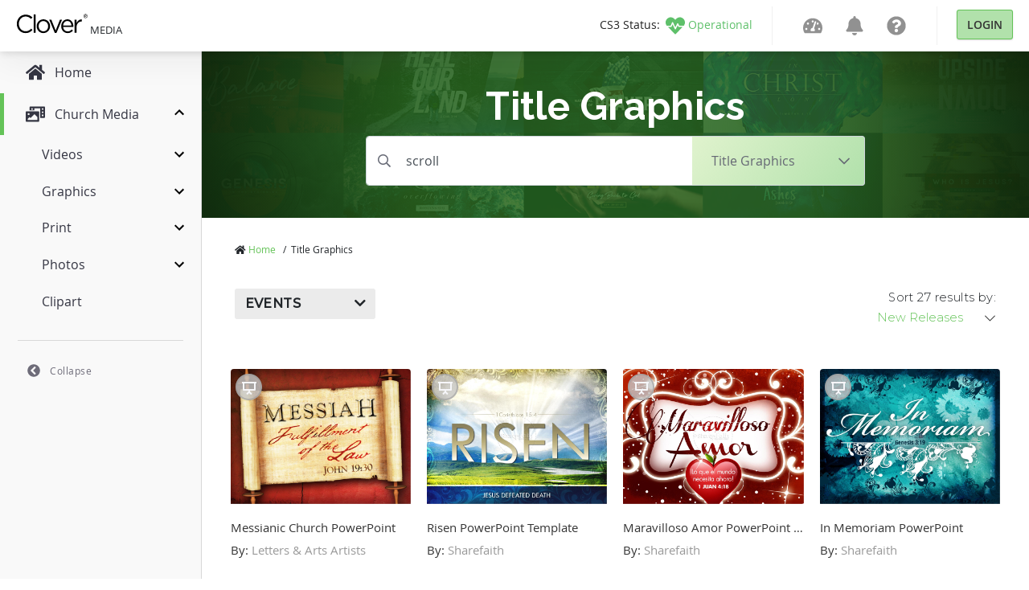

--- FILE ---
content_type: text/html; charset=utf-8
request_url: https://medialibrary.cloversites.com/categories/church-powerpoint-templates-7351/%20scroll
body_size: 12446
content:
<!DOCTYPE html>
<html lang="en">
  <head>


    <!-- Google Tag Manager -->
    <script>(function(w,d,s,l,i){w[l]=w[l]||[];w[l].push({'gtm.start':
    new Date().getTime(),event:'gtm.js'});var f=d.getElementsByTagName(s)[0],
    j=d.createElement(s),dl=l!='dataLayer'?'&l='+l:'';j.async=true;j.src=
    'https://www.googletagmanager.com/gtm.js?id='+i+dl;f.parentNode.insertBefore(j,f);
    })(window,document,'script','dataLayer','GTM-MCKVWJR');</script>
    <!-- End Google Tag Manager --> 
    
    <meta charset="utf-8">

    <meta name="viewport" content="initial-scale=1, maximum-scale=1">
    <meta name="turbolinks-cache-control" content="no-cache">

    <link rel="shortcut icon" type="images/ico" href="/clover-favicon.ico" />
    <link href="https://fonts.googleapis.com/css?family=Raleway:400,500,600,700|Montserrat:300,400,500" rel="stylesheet">

    <title> scroll | Title Graphics | Clover Media</title>
<meta name="keywords" content=" scroll | Church PowerPoints, Sermon PowerPoints, Sermon Graphics" />
<meta name="description" content=" scroll | Find thousands of HD Sermon PowerPoint Graphics, matching any sermon you might have." />

    <meta name="csrf-param" content="authenticity_token" />
<meta name="csrf-token" content="bFo4xlpuxZRrLWdolmc0c3Aa9IDcX3+Jn1UkW9j1Vld7bLXO3S1dHOCfmhRCkDuob0L6BxVEOMpGDK/IcgcWxA==" />
    <link rel="stylesheet" media="print,screen" href="/packs/css/mediaaccess-e681c6a0.css" />
    <script src="/packs/js/mediaaccess-490e193a4fda67806595.js"></script>

    <script src="/assets/application-b134e2e5d1c4f85e919ff37dbc7471d15651c2f13ad0973dece1a6af6f21e49a.js" data-turbolinks-track="true"></script>
    <link rel="stylesheet" media="screen" href="/assets/clover-43005415256ee6e83c210ec43e23ba1605459c3e320af37ac89388f40cd33f81.css" data-turbolinks-track="true" />

    <link rel="stylesheet" href="https://images.sharefaith.com/images/img/3/central/css/flipclock.css" type="text/css"/>
    <script type="text/javascript" src="https://images.sharefaith.com/images/img/3/central/js/flipclock.min.js"></script>


  </head>

  <body class="categories">
    <!-- Google Tag Manager (noscript) -->
    <noscript><iframe src="https://www.googletagmanager.com/ns.html?id=GTM-MCKVWJR"
    height="0" width="0" style="display:none;visibility:hidden"></iframe></noscript>
    <!-- End Google Tag Manager (noscript) -->

    <script type="application/json" id="js-react-on-rails-context">{"railsEnv":"production","inMailer":false,"i18nLocale":"en","i18nDefaultLocale":"en","rorVersion":"11.3.0","rorPro":false,"href":"https://medialibrary.cloversites.com/categories/church-powerpoint-templates-7351/%20scroll","location":"/categories/church-powerpoint-templates-7351/%20scroll","scheme":"https","host":"medialibrary.cloversites.com","port":null,"pathname":"/categories/church-powerpoint-templates-7351/%20scroll","search":null,"httpAcceptLanguage":null,"serverSide":false}</script>
<div id="MediaAccessNavbar-react-component-b3ef79a1-1118-439f-99e0-7ebf364862a0"><nav class="clover-ui-Navbar"><a href="/"><div class="clover-ui-Navbar__Logo"><svg width="89" height="25" viewBox="0 0 89 25"><g fill-rule="evenodd" transform="translate(0 .413)"><path d="M11.7827366,23.7541277 C5.52328034,23.7541277 0.907271008,18.7090213 0.907271008,12.2982128 C0.907271008,5.95174468 5.49361704,0.780255319 11.8754656,0.780255319 C15.8087203,0.780255319 18.1648344,2.20723404 20.3317514,4.30238298 L18.6601368,6.14246809 C16.8309827,4.36570213 14.786458,3.09651064 11.8440574,3.09651064 C7.04283931,3.09651064 3.44709816,7.06340426 3.44709816,12.2348936 C3.44709816,17.4084255 7.07225335,21.4378723 11.8440574,21.4378723 C14.8178662,21.4378723 16.7696619,20.2634043 18.8455948,18.2331064 L20.4558886,19.8508085 C18.1944977,22.1997447 15.7159913,23.7541277 11.7827366,23.7541277"></path><polygon points="21.92 .517 24.306 .517 24.306 23.373 21.92 23.373"></polygon><path d="M33.9364904,23.7541277 C29.1347738,23.7541277 25.6322602,19.8822128 25.6322602,15.2180426 C25.6322602,10.5533617 29.1646864,6.6186383 33.9973127,6.6186383 C38.8007742,6.6186383 42.3314555,10.4897872 42.3314555,15.1544681 C42.3314555,19.8196596 38.769366,23.7541277 33.9364904,23.7541277 L33.9364904,23.7541277 Z M33.9364904,8.77634043 C30.4668806,8.77634043 28.0811033,11.6001702 28.0811033,15.1544681 C28.0811033,18.7090213 30.6209304,21.5650213 33.9973127,21.5650213 C37.4686674,21.5650213 39.884108,18.7401702 39.884108,15.2180426 C39.884108,11.6323404 37.3128727,8.77634043 33.9364904,8.77634043 L33.9364904,8.77634043 Z"></path><polyline points="54.648 6.968 57.22 6.968 50.249 23.501 48.142 23.501 41.202 6.968 43.836 6.968 49.226 20.581 54.648 6.968"></polyline><path d="M64.1751156 21.6275745C66.3744379 21.6275745 67.9234109 20.7079149 69.224608 19.3113191L70.7110139 20.6757447C69.1007201 22.5160851 67.1489244 23.7541277 64.1137948 23.7541277 59.7134053 23.7541277 56.1196583 20.2955745 56.1196583 15.1861277 56.1196583 10.4269787 59.3736483 6.6186383 63.802704 6.6186383 68.5430998 6.6186383 71.269382 10.4897872 71.269382 15.3132766 71.269382 15.5359149 71.269382 15.7889362 71.2379738 16.0751489L58.5355975 16.0751489C58.8783458 19.6289362 61.3556058 21.6275745 64.1751156 21.6275745L64.1751156 21.6275745zM68.8531935 14.2664681C68.6056669 11.2828085 66.9330553 8.68110638 63.7416325 8.68110638 60.9525338 8.68110638 58.8464391 11.0611915 58.5355975 14.2664681L68.8531935 14.2664681 68.8531935 14.2664681zM75.2126076 23.3731915L72.8268302 23.3731915 72.8268302 6.96842553 75.2126076 6.96842553 75.2126076 11.2511489C76.3886705 8.52255319 78.7128778 6.55506383 81.7487552 6.68221277L81.7487552 9.31634043 81.5627987 9.31634043C78.0620299 9.31634043 75.2126076 11.886383 75.2126076 16.836L75.2126076 23.3731915M84.1425092 1.60697872C84.2721304 1.30493617 84.4491132 1.04297872 84.672959.820851064 84.8960569.598978723 85.1557978.424595745 85.4531787.297957447 85.7498118.171319149 86.0653895.108255319 86.3994133.108255319 86.7336863.108255319 87.0480177.171319149 87.3426566.297957447 87.6370462.424595745 87.89579.598978723 88.1168938.820851064 88.3384961 1.04297872 88.513734 1.30493617 88.644103 1.60697872 88.7739734 1.90953191 88.8390333 2.23557447 88.8390333 2.5866383 88.8390333 2.94638298 88.7739734 3.27829787 88.644103 3.58289362 88.513734 3.88723404 88.3384961 4.15148936 88.1168938 4.37540426 87.89579 4.59982979 87.6370462 4.77421277 87.3426566 4.89855319 87.0480177 5.0226383 86.7336863 5.08493617 86.3994133 5.08493617 86.0653895 5.08493617 85.7498118 5.0226383 85.4531787 4.89855319 85.1557978 4.77421277 84.8960569 4.59982979 84.672959 4.37540426 84.4491132 4.15148936 84.2721304 3.88723404 84.1425092 3.58289362 84.011891 3.27829787 83.9470804 2.94638298 83.9470804 2.5866383 83.9470804 2.23557447 84.011891 1.90953191 84.1425092 1.60697872L84.1425092 1.60697872zM84.5423407 3.43608511C84.644542 3.69574468 84.7853804 3.92119149 84.9653544 4.11242553 85.1443313 4.30314894 85.3574585 4.4532766 85.6024923 4.56229787 85.8470277 4.67106383 86.1130003 4.72544681 86.3994133 4.72544681 86.6815886 4.72544681 86.9435729 4.67106383 87.1866126 4.56229787 87.429403 4.4532766 87.6410345 4.30314894 87.8207593 4.11242553 88.0007333 3.92119149 88.1415717 3.69574468 88.243773 3.43608511 88.3452265 3.17591489 88.3965764 2.8932766 88.3965764 2.5866383 88.3965764 2.28919149 88.3452265 2.01114894 88.243773 1.75378723 88.1415717 1.49617021 88.0007333 1.27302128 87.8207593 1.08434043 87.6410345.895148936 87.429403.746808511 87.1866126.637787234 86.9435729.528510638 86.6815886.474382979 86.3994133.474382979 86.1130003.474382979 85.8470277.528510638 85.6024923.637787234 85.3574585.746808511 85.1443313.895148936 84.9653544 1.08434043 84.7853804 1.27302128 84.644542 1.49617021 84.5423407 1.75378723 84.4403887 2.01114894 84.389288 2.28919149 84.389288 2.5866383 84.389288 2.8932766 84.4403887 3.17591489 84.5423407 3.43608511L84.5423407 3.43608511zM86.5487269 1.14076596C86.8872376 1.14076596 87.1380047 1.20995745 87.3005297 1.34731915 87.4635532 1.48493617 87.5445665 1.69378723 87.5445665 1.97361702 87.5445665 2.23557447 87.4727763 2.42782979 87.3294452 2.54987234 87.1866126 2.67217021 87.0091313 2.74442553 86.7960042 2.7666383L87.609377 4.05242553 87.1345149 4.05242553 86.3605269 2.79982979 85.8921458 2.79982979 85.8921458 4.05242553 85.4494396 4.05242553 85.4494396 1.14076596 86.5487269 1.14076596 86.5487269 1.14076596zM86.3542951 2.43319149C86.4537544 2.43319149 86.5482283 2.42987234 86.636969 2.42323404 86.7259589 2.41634043 86.804978 2.39795745 86.8740262 2.36680851 86.9435729 2.33540426 86.9989112 2.28765957 87.040041 2.22357447 87.08142 2.15923404 87.1018603 2.06910638 87.1018603 1.95344681 87.1018603 1.85591489 87.0836635 1.77804255 87.0462728 1.72059574 87.0098791 1.6626383 86.962019 1.61821277 86.9034402 1.58731915 86.8456092 1.55617021 86.7780566 1.53497872 86.7017796 1.52374468 86.6264996 1.51302128 86.5514689 1.50740426 86.4774352 1.50740426L85.8921458 1.50740426 85.8921458 2.43319149 86.3542951 2.43319149 86.3542951 2.43319149z"></path></g></svg> <!-- -->Media</div></a><nav><ul class="clover-ui-Menu clover-ui-StatusIndicator clover-ui-StatusIndicator--operational"><li class="clover-ui-Menu__Item"><a href="https://status.cloversites.com/" target="_blank"><span class="clover-ui-StatusIndicator__StatusLabel">CS3 Status: </span><svg height="24" width="24" aria-hidden="true" focusable="false" data-prefix="fas" data-icon="heartbeat" role="img" xmlns="http://www.w3.org/2000/svg" viewBox="0 0 512 512"><path fill="currentColor" d="M320.2 243.8l-49.7 99.4c-6 12.1-23.4 11.7-28.9-.6l-56.9-126.3-30 71.7H60.6l182.5 186.5c7.1 7.3 18.6 7.3 25.7 0L451.4 288H342.3l-22.1-44.2zM473.7 73.9l-2.4-2.5c-51.5-52.6-135.8-52.6-187.4 0L256 100l-27.9-28.5c-51.5-52.7-135.9-52.7-187.4 0l-2.4 2.4C-10.4 123.7-12.5 203 31 256h102.4l35.9-86.2c5.4-12.9 23.6-13.2 29.4-.4l58.2 129.3 49-97.9c5.9-11.8 22.7-11.8 28.6 0l27.6 55.2H481c43.5-53 41.4-132.3-7.3-182.1z"></path></svg><span class="clover-ui-StatusIndictor__StatusName">Operational</span></a></li></ul><div class="clover-ui-Separator"></div><ul class="clover-ui-Menu clover-ui-Main clover-ui-Menu clover-ui-Main"><li class="clover-ui-Menu__Item clover-ui-Menu__Item"><a class="clover-ui-Menu__Tag" href="https://dashboard.cloversites.com/products"><svg height="24" width="24" role="img" xmlns="http://www.w3.org/2000/svg" viewBox="0 0 576 512"><path fill="currentColor" d="M288 32C128.94 32 0 160.94 0 320c0 52.8 14.25 102.26 39.06 144.8 5.61 9.62 16.3 15.2 27.44 15.2h443c11.14 0 21.83-5.58 27.44-15.2C561.75 422.26 576 372.8 576 320c0-159.06-128.94-288-288-288zm0 64c14.71 0 26.58 10.13 30.32 23.65-1.11 2.26-2.64 4.23-3.45 6.67l-9.22 27.67c-5.13 3.49-10.97 6.01-17.64 6.01-17.67 0-32-14.33-32-32S270.33 96 288 96zM96 384c-17.67 0-32-14.33-32-32s14.33-32 32-32 32 14.33 32 32-14.33 32-32 32zm48-160c-17.67 0-32-14.33-32-32s14.33-32 32-32 32 14.33 32 32-14.33 32-32 32zm246.77-72.41l-61.33 184C343.13 347.33 352 364.54 352 384c0 11.72-3.38 22.55-8.88 32H232.88c-5.5-9.45-8.88-20.28-8.88-32 0-33.94 26.5-61.43 59.9-63.59l61.34-184.01c4.17-12.56 17.73-19.45 30.36-15.17 12.57 4.19 19.35 17.79 15.17 30.36zm14.66 57.2l15.52-46.55c3.47-1.29 7.13-2.23 11.05-2.23 17.67 0 32 14.33 32 32s-14.33 32-32 32c-11.38-.01-20.89-6.28-26.57-15.22zM480 384c-17.67 0-32-14.33-32-32s14.33-32 32-32 32 14.33 32 32-14.33 32-32 32z"></path></svg></a></li><li class="clover-ui-Menu__Item clover-ui-Menu__Item"><a class="clover-ui-Menu__Tag" href="https://dashboard.cloversites.com/news"><svg height="24" width="24" role="img" xmlns="http://www.w3.org/2000/svg" viewBox="0 0 448 512"><path fill="currentColor" d="M224 512c35.32 0 63.97-28.65 63.97-64H160.03c0 35.35 28.65 64 63.97 64zm215.39-149.71c-19.32-20.76-55.47-51.99-55.47-154.29 0-77.7-54.48-139.9-127.94-155.16V32c0-17.67-14.32-32-31.98-32s-31.98 14.33-31.98 32v20.84C118.56 68.1 64.08 130.3 64.08 208c0 102.3-36.15 133.53-55.47 154.29-6 6.45-8.66 14.16-8.61 21.71.11 16.4 12.98 32 32.1 32h383.8c19.12 0 32-15.6 32.1-32 .05-7.55-2.61-15.27-8.61-21.71z"></path></svg></a></li><li class="clover-ui-Menu__Item clover-ui-Menu__Item"><a class="clover-ui-Menu__Tag" href="https://help.cloversites.com/"><svg height="24" width="24" role="img" xmlns="http://www.w3.org/2000/svg" viewBox="0 0 512 512"><path fill="currentColor" d="M504 256c0 136.997-111.043 248-248 248S8 392.997 8 256C8 119.083 119.043 8 256 8s248 111.083 248 248zM262.655 90c-54.497 0-89.255 22.957-116.549 63.758-3.536 5.286-2.353 12.415 2.715 16.258l34.699 26.31c5.205 3.947 12.621 3.008 16.665-2.122 17.864-22.658 30.113-35.797 57.303-35.797 20.429 0 45.698 13.148 45.698 32.958 0 14.976-12.363 22.667-32.534 33.976C247.128 238.528 216 254.941 216 296v4c0 6.627 5.373 12 12 12h56c6.627 0 12-5.373 12-12v-1.333c0-28.462 83.186-29.647 83.186-106.667 0-58.002-60.165-102-116.531-102zM256 338c-25.365 0-46 20.635-46 46 0 25.364 20.635 46 46 46s46-20.636 46-46c0-25.365-20.635-46-46-46z"></path></svg></a></li><li class="clover-ui-Menu__Item"><div class="clover-ui-Separator"></div><a data-turbolinks="false" href="/users/auth/clover" class="clover-ui-Button">Login</a></li></ul></nav></nav></div>
      <script type="application/json" class="js-react-on-rails-component" data-component-name="MediaAccessNavbar" data-dom-id="MediaAccessNavbar-react-component-b3ef79a1-1118-439f-99e0-7ebf364862a0">{"domain":{"id":1,"title":"Clover Media","name":"Media","domain_name":"cloversites.com","meta_description":"Clover Media","meta_keywords":"Clover Media","created_at":"2021-01-15T17:11:01.121Z","updated_at":"2021-01-22T21:18:11.010Z","oauth_provider":"clover","primary_color":null,"secondary_color":null,"media_type":"regular_media","subdomain":"medialibrary","google_analytics":null,"facebook_pixel":null,"segment":null,"google_site_verification":null},"protocol":"https:","user":null,"session":null,"application":"Media","site":{},"product":{},"authentication_path":"/users/auth/clover","subdomain":"medialibrary"}</script>
      




<script>
// Set the time in the future to count down to from now; set to 0 to disable the timer
COUNTDOWN_TO_TIME = new Date("November 30, 2022 17:00:00"); //November 30, 2022 17:00:00 PST

jQuery(function($) {
  var countdownTo;
  if ((!! COUNTDOWN_TO_TIME) && COUNTDOWN_TO_TIME > 0) {
      var tzOffsetMillis = (-8 + (COUNTDOWN_TO_TIME.getTimezoneOffset() / 60)) * 1000 * 60 * 60; // PST
      countdownTo = new Date(COUNTDOWN_TO_TIME.getTime() - tzOffsetMillis);
  } else {
      countdownTo = 0;
  }
  var secondsLeft = Math.ceil((countdownTo - (new Date())) / 1000);
  if (secondsLeft > 0) {
      $('.clock').FlipClock(secondsLeft, {
          clockFace: 'DailyCounter',
          countdown: true
      });
      $('.top-header-bar-banner').show();
      $('#top-banner-countdown-link').show();
  }

});

</script>

    <div id='sidebar' data-turbolinks-permanent></div>
    <main class='mediaaccess-Main'>
      
<div class="hero" style="background-image: url('https://clovermedia.s3.us-west-2.amazonaws.com/rotator_slides/fa118226-ac9b-4637-870f-110039078c30_orig.');">
  <div class="text-center col-12 col-lg-10 offset-lg-1 col-lx-6 offset-lx-3">
    <h1>Title Graphics</h1>
  </div>

  <div class="container">
  <div class="row">
    <div class="filter-header col-12 col-md-10 offset-md-1 col-lg-8 offset-lg-2">
      <form id="search-form" action="/search" accept-charset="UTF-8" data-remote="true" method="post"><input name="utf8" type="hidden" value="&#x2713;" />

        <input type="hidden" name="by_category" id="by_category" value="church-powerpoint-templates-7351" />

        <div class="mb3 input-group">
          <input type="text" class="search-input form-control" value=" scroll" name="by_query" placeholder="Search your heart's desire..." />

          <div class="input-group-append">
            <div class="dropdown d-none d-sm-inline-block">
              <button class="btn dropdown-toggle" type="button" id="dropdownMenuButton" data-toggle="dropdown" aria-haspopup="true" aria-expanded="false">
                  <span>Title Graphics</span>
              </button>
              <div class="dropdown-menu dropdown-menu-down" aria-labelledby="dropdownMenuButton">
                <a alt="All Categories" class="dropdown-item" href="/search/%20scroll">All Categories</a>
                    <a alt="Motion Videos" class="dropdown-item" href="/categories/church-motion-graphics-8413/%20scroll">Motion Videos</a>
                    <a alt="Worship Videos" class="dropdown-item" href="/categories/worship-media-7597/%20scroll">Worship Videos</a>
                    <a alt="Worship Backgrounds" class="dropdown-item" href="/categories/worship-backgrounds-7766/%20scroll">Worship Backgrounds</a>
                    <a alt="Mini-Movies" class="dropdown-item" href="/categories/sermon-video-7717/%20scroll">Mini-Movies</a>
                    <a alt="Social Media Graphics" class="dropdown-item" href="/categories/social-media-graphics-8500/%20scroll">Social Media Graphics</a>
                    <a alt="Coundown Videos" class="dropdown-item" href="/categories/church-countdown-timers-7795/%20scroll">Coundown Videos</a>
                    <a alt="Multi-Screen Videos" class="dropdown-item" href="/categories/triple-wide-videos-8405/%20scroll">Multi-Screen Videos</a>
                    <a alt="Bi-fold Bulletins" class="dropdown-item" href="/categories/church-bulletin-covers-7277/%20scroll">Bi-fold Bulletins</a>
                    <a alt="Tri-fold Bulletins" class="dropdown-item" href="/categories/tri-fold-church-bulletins-8435/%20scroll">Tri-fold Bulletins</a>
                    <a alt="Flyers" class="dropdown-item" href="/categories/flyer-templates-7823/%20scroll">Flyers</a>
                    <a alt="Newsletters" class="dropdown-item" href="/categories/newsletter-templates-7746/%20scroll">Newsletters</a>
                    <a alt="Stock Photos" class="dropdown-item" href="/categories/top-christian-stock-photos-and-religious-stock-images-8409/%20scroll">Stock Photos</a>
              </div>
            </div>
          </div>
        </div>

        <div class="form-group form-select d-sm-none">
          <select name="category" id="category" class="form-control"><option value="">All Categories</option><option selected="selected" value="church-powerpoint-templates-7351">Title Graphics</option>
<option value="church-motion-graphics-8413">Motion Videos</option>
<option value="worship-media-7597">Worship Videos</option>
<option value="worship-backgrounds-7766">Worship Backgrounds</option>
<option value="sermon-video-7717">Mini-Movies</option>
<option value="social-media-graphics-8500">Social Media Graphics</option>
<option value="church-countdown-timers-7795">Coundown Videos</option>
<option value="triple-wide-videos-8405">Multi-Screen Videos</option>
<option value="church-bulletin-covers-7277">Bi-fold Bulletins</option>
<option value="tri-fold-church-bulletins-8435">Tri-fold Bulletins</option>
<option value="flyer-templates-7823">Flyers</option>
<option value="newsletter-templates-7746">Newsletters</option>
<option value="top-christian-stock-photos-and-religious-stock-images-8409">Stock Photos</option></select>
        </div>
</form>    </div>
  </div>
</div>

</div>

<div class="search container">
  <div class="row">
    <div class="col-12">
      <ul class="breadcrumbs list-unstyled">
      <li>
          <i class='fas fa-home'></i>
        <a alt="Home" href="/">Home</a>
        <span>/</span>
      </li>
      <li>Title Graphics</li>
</ul>

    </div>
  </div>

  <form action="/categories/church-powerpoint-templates-7351/%20scroll" id='search-sidebar' method='get' data-remote='true'>
  <input type="hidden" name="by_query" id="by_query" value=" scroll" />

  <div class="row filter-options">
    <div class="col-12 col-sm-7">
      <div class="button-groups" id="by_holiday"><button type="button" class="btn dropdown-toggle" data-toggle="dropdown"><div>Events</div></button><ul class="dropdown-menu"><li><div class="input-checkbox"><input name="by_holiday[]" id="sermons" type="checkbox" value="Sermons"></input><label for="sermons">Sermons</label></div></li><li><div class="input-checkbox"><input name="by_holiday[]" id="new-years" type="checkbox" value="New Years"></input><label for="new-years">New Years</label></div></li><li><div class="input-checkbox"><input name="by_holiday[]" id="mlk" type="checkbox" value="MLK"></input><label for="mlk">MLK</label></div></li><li><div class="input-checkbox"><input name="by_holiday[]" id="valentines-day" type="checkbox" value="Valentines Day"></input><label for="valentines-day">Valentines Day</label></div></li><li><div class="input-checkbox"><input name="by_holiday[]" id="lent" type="checkbox" value="Lent"></input><label for="lent">Lent</label></div></li><li><div class="input-checkbox"><input name="by_holiday[]" id="easter" type="checkbox" value="Easter"></input><label for="easter">Easter</label></div></li><li><div class="input-checkbox"><input name="by_holiday[]" id="mother-s-day" type="checkbox" value="Mother&#39;s Day"></input><label for="mother-s-day">Mother&#39;s Day</label></div></li><li><div class="input-checkbox"><input name="by_holiday[]" id="pentecost" type="checkbox" value="Pentecost"></input><label for="pentecost">Pentecost</label></div></li><li><div class="input-checkbox"><input name="by_holiday[]" id="memorial-day" type="checkbox" value="Memorial Day"></input><label for="memorial-day">Memorial Day</label></div></li><li><div class="input-checkbox"><input name="by_holiday[]" id="graduation" type="checkbox" value="Graduation"></input><label for="graduation">Graduation</label></div></li><li><div class="input-checkbox"><input name="by_holiday[]" id="father-s-day" type="checkbox" value="Father&#39;s Day"></input><label for="father-s-day">Father&#39;s Day</label></div></li><li><div class="input-checkbox"><input name="by_holiday[]" id="juneteenth" type="checkbox" value="Juneteenth"></input><label for="juneteenth">Juneteenth</label></div></li><li><div class="input-checkbox"><input name="by_holiday[]" id="4th-of-july" type="checkbox" value="4th of July"></input><label for="4th-of-july">4th of July</label></div></li><li><div class="input-checkbox"><input name="by_holiday[]" id="back-to-school" type="checkbox" value="Back to School"></input><label for="back-to-school">Back to School</label></div></li><li><div class="input-checkbox"><input name="by_holiday[]" id="fall-harvest" type="checkbox" value="Fall Harvest"></input><label for="fall-harvest">Fall Harvest</label></div></li><li><div class="input-checkbox"><input name="by_holiday[]" id="thanksgiving" type="checkbox" value="Thanksgiving"></input><label for="thanksgiving">Thanksgiving</label></div></li><li><div class="input-checkbox"><input name="by_holiday[]" id="christmas" type="checkbox" value="Christmas"></input><label for="christmas">Christmas</label></div></li></ul></div>
    </div>
    <div class="col-12 col-sm-2 offset-sm-3">
      <div class="float-right">
        <div class='total-count'>Sort 27 results by:</div>
        <select name="by_sort" id="by_sort" class="pretty"><option value="new-releases">New Releases</option>
<option value="popular">Trending</option></select>
      </div>
    </div>
  </div>
</form>

  <div class="lds-ellipsis d-none">
  <div></div>
  <div></div>
  <div></div>
  <div></div>
</div>


  <div class="row">
    <div class="col-12 assets">
      <div class="grid">
        <div class="grid-item">
  <div class="card ppt" data-type="13" data-downloads="0" data-image-id="201898" data-created-at="2013-02-01 13:10:38 UTC" data-extension="ppt">
    <div class="corner-icon">
        <img alt="slideshow" srcset="/assets/icons/icon-slideshow-50@2x-f498f6731f7a9e320ce468ea34c7b0971110ae2658e4772e0853f3924af17845.png 2x" src="/assets/icons/icon-slideshow-50-aea379fffdf936fcf4d12c79b92f39d898e926e6b7cee69cff0f7c1e895f8431.png" />
    </div>

    <div class="corner-icon top-right">
        <a alt="Add to Favorite" class="favorite unauthenticated" data-toggle="tooltip" title="Add to Favorites" data-remote="true" href="/purchase"></a>
    </div>

    <a title="Messianic Church PowerPoint" alt="Messianic Church PowerPoint" href="/assets/messianic-church-powerpoint-201898">
      <span class='fade-in' style="width: 100%; object-fit: cover" data-src="//images.sharefaith.com/images/3/1235065717092_0/slide-02.jpg"></span>

      <div class="card-body">
        <p class="card-title">Messianic Church PowerPoint</p>
          <p class="card-subtitle">
            By: <span>Letters &amp; Arts Artists</span>
          </p>
      </div>
</a>  </div>
</div>
<div class="grid-item">
  <div class="card zip" data-type="13" data-downloads="0" data-image-id="230249" data-created-at="2012-02-27 15:26:29 UTC" data-extension="zip">
    <div class="corner-icon">
        <img alt="slideshow" srcset="/assets/icons/icon-slideshow-50@2x-f498f6731f7a9e320ce468ea34c7b0971110ae2658e4772e0853f3924af17845.png 2x" src="/assets/icons/icon-slideshow-50-aea379fffdf936fcf4d12c79b92f39d898e926e6b7cee69cff0f7c1e895f8431.png" />
    </div>

    <div class="corner-icon top-right">
        <a alt="Add to Favorite" class="favorite unauthenticated" data-toggle="tooltip" title="Add to Favorites" data-remote="true" href="/purchase"></a>
    </div>

    <a title="Risen PowerPoint Template" alt="Risen PowerPoint Template" href="/assets/risen-powerpoint-template-230249">
      <span class='fade-in' style="width: 100%; object-fit: cover" data-src="//images.sharefaith.com/images/3/1330385189335_15/slide-02.jpg"></span>

      <div class="card-body">
        <p class="card-title">Risen PowerPoint Template</p>
          <p class="card-subtitle">
            By: <span>Sharefaith</span>
          </p>
      </div>
</a>  </div>
</div>
<div class="grid-item">
  <div class="card zip" data-type="13" data-downloads="0" data-image-id="230073" data-created-at="2012-01-27 12:57:23 UTC" data-extension="zip">
    <div class="corner-icon">
        <img alt="slideshow" srcset="/assets/icons/icon-slideshow-50@2x-f498f6731f7a9e320ce468ea34c7b0971110ae2658e4772e0853f3924af17845.png 2x" src="/assets/icons/icon-slideshow-50-aea379fffdf936fcf4d12c79b92f39d898e926e6b7cee69cff0f7c1e895f8431.png" />
    </div>

    <div class="corner-icon top-right">
        <a alt="Add to Favorite" class="favorite unauthenticated" data-toggle="tooltip" title="Add to Favorites" data-remote="true" href="/purchase"></a>
    </div>

    <a title="Maravilloso Amor PowerPoint Sermon" alt="Maravilloso Amor PowerPoint Sermon" href="/assets/maravilloso-amor-powerpoint-sermon-230073">
      <span class='fade-in' style="width: 100%; object-fit: cover" data-src="//images.sharefaith.com/images/3/1327697843438_348/slide-02.jpg"></span>

      <div class="card-body">
        <p class="card-title">Maravilloso Amor PowerPoint Sermon</p>
          <p class="card-subtitle">
            By: <span>Sharefaith</span>
          </p>
      </div>
</a>  </div>
</div>
<div class="grid-item">
  <div class="card ppt" data-type="13" data-downloads="0" data-image-id="227105" data-created-at="2011-08-07 14:23:44 UTC" data-extension="ppt">
    <div class="corner-icon">
        <img alt="slideshow" srcset="/assets/icons/icon-slideshow-50@2x-f498f6731f7a9e320ce468ea34c7b0971110ae2658e4772e0853f3924af17845.png 2x" src="/assets/icons/icon-slideshow-50-aea379fffdf936fcf4d12c79b92f39d898e926e6b7cee69cff0f7c1e895f8431.png" />
    </div>

    <div class="corner-icon top-right">
        <a alt="Add to Favorite" class="favorite unauthenticated" data-toggle="tooltip" title="Add to Favorites" data-remote="true" href="/purchase"></a>
    </div>

    <a title="In Memoriam PowerPoint" alt="In Memoriam PowerPoint" href="/assets/in-memoriam-powerpoint-227105">
      <span class='fade-in' style="width: 100%; object-fit: cover" data-src="//images.sharefaith.com/images/3/1312752224271_56/slide-02.jpg"></span>

      <div class="card-body">
        <p class="card-title">In Memoriam PowerPoint</p>
          <p class="card-subtitle">
            By: <span>Sharefaith</span>
          </p>
      </div>
</a>  </div>
</div>
<div class="grid-item">
  <div class="card ppt" data-type="13" data-downloads="0" data-image-id="227104" data-created-at="2011-08-07 14:19:17 UTC" data-extension="ppt">
    <div class="corner-icon">
        <img alt="slideshow" srcset="/assets/icons/icon-slideshow-50@2x-f498f6731f7a9e320ce468ea34c7b0971110ae2658e4772e0853f3924af17845.png 2x" src="/assets/icons/icon-slideshow-50-aea379fffdf936fcf4d12c79b92f39d898e926e6b7cee69cff0f7c1e895f8431.png" />
    </div>

    <div class="corner-icon top-right">
        <a alt="Add to Favorite" class="favorite unauthenticated" data-toggle="tooltip" title="Add to Favorites" data-remote="true" href="/purchase"></a>
    </div>

    <a title="New Song PowerPoint Sermon" alt="New Song PowerPoint Sermon" href="/assets/new-song-powerpoint-sermon-227104">
      <span class='fade-in' style="width: 100%; object-fit: cover" data-src="//images.sharefaith.com/images/3/1312751957424_55/slide-02.jpg"></span>

      <div class="card-body">
        <p class="card-title">New Song PowerPoint Sermon</p>
          <p class="card-subtitle">
            By: <span>Sharefaith</span>
          </p>
      </div>
</a>  </div>
</div>
<div class="grid-item">
  <div class="card ppt" data-type="13" data-downloads="0" data-image-id="224614" data-created-at="2011-04-23 07:31:15 UTC" data-extension="ppt">
    <div class="corner-icon">
        <img alt="slideshow" srcset="/assets/icons/icon-slideshow-50@2x-f498f6731f7a9e320ce468ea34c7b0971110ae2658e4772e0853f3924af17845.png 2x" src="/assets/icons/icon-slideshow-50-aea379fffdf936fcf4d12c79b92f39d898e926e6b7cee69cff0f7c1e895f8431.png" />
    </div>

    <div class="corner-icon top-right">
        <a alt="Add to Favorite" class="favorite unauthenticated" data-toggle="tooltip" title="Add to Favorites" data-remote="true" href="/purchase"></a>
    </div>

    <a title="What a Friend PowerPoint Sermon" alt="What a Friend PowerPoint Sermon" href="/assets/what-a-friend-powerpoint-sermon-224614">
      <span class='fade-in' style="width: 100%; object-fit: cover" data-src="//images.sharefaith.com/images/3/1303569075919_188/slide-02.jpg"></span>

      <div class="card-body">
        <p class="card-title">What a Friend PowerPoint Sermon</p>
          <p class="card-subtitle">
            By: <span>Sharefaith</span>
          </p>
      </div>
</a>  </div>
</div>
<div class="grid-item">
  <div class="card ppt" data-type="13" data-downloads="0" data-image-id="203253" data-created-at="2011-03-24 12:46:38 UTC" data-extension="ppt">
    <div class="corner-icon">
        <img alt="slideshow" srcset="/assets/icons/icon-slideshow-50@2x-f498f6731f7a9e320ce468ea34c7b0971110ae2658e4772e0853f3924af17845.png 2x" src="/assets/icons/icon-slideshow-50-aea379fffdf936fcf4d12c79b92f39d898e926e6b7cee69cff0f7c1e895f8431.png" />
    </div>

    <div class="corner-icon top-right">
        <a alt="Add to Favorite" class="favorite unauthenticated" data-toggle="tooltip" title="Add to Favorites" data-remote="true" href="/purchase"></a>
    </div>

    <a title="Women of Wisdom Church PowerPoint" alt="Women of Wisdom Church PowerPoint" href="/assets/women-of-wisdom-church-powerpoint-203253">
      <span class='fade-in' style="width: 100%; object-fit: cover" data-src="//images.sharefaith.com/images/3/1239650886787_456/slide-02.jpg"></span>

      <div class="card-body">
        <p class="card-title">Women of Wisdom Church PowerPoint</p>
          <p class="card-subtitle">
            By: <span>Hein van Wyk</span>
          </p>
      </div>
</a>  </div>
</div>
<div class="grid-item">
  <div class="card zip" data-type="13" data-downloads="0" data-image-id="213800" data-created-at="2011-03-24 12:46:38 UTC" data-extension="zip">
    <div class="corner-icon">
        <img alt="slideshow" srcset="/assets/icons/icon-slideshow-50@2x-f498f6731f7a9e320ce468ea34c7b0971110ae2658e4772e0853f3924af17845.png 2x" src="/assets/icons/icon-slideshow-50-aea379fffdf936fcf4d12c79b92f39d898e926e6b7cee69cff0f7c1e895f8431.png" />
    </div>

    <div class="corner-icon top-right">
        <a alt="Add to Favorite" class="favorite unauthenticated" data-toggle="tooltip" title="Add to Favorites" data-remote="true" href="/purchase"></a>
    </div>

    <a title="Mothers Day Church PowerPoints" alt="Mothers Day Church PowerPoints" href="/assets/mothers-day-church-powerpoints-213800">
      <span class='fade-in' style="width: 100%; object-fit: cover" data-src="//images.sharefaith.com/images/3/1269472417342_779/slide-02.jpg"></span>

      <div class="card-body">
        <p class="card-title">Mothers Day Church PowerPoints</p>
          <p class="card-subtitle">
            By: <span>Letters &amp; Arts Artists</span>
          </p>
      </div>
</a>  </div>
</div>
<div class="grid-item">
  <div class="card ppt" data-type="13" data-downloads="0" data-image-id="223412" data-created-at="2011-03-18 12:50:25 UTC" data-extension="ppt">
    <div class="corner-icon">
        <img alt="slideshow" srcset="/assets/icons/icon-slideshow-50@2x-f498f6731f7a9e320ce468ea34c7b0971110ae2658e4772e0853f3924af17845.png 2x" src="/assets/icons/icon-slideshow-50-aea379fffdf936fcf4d12c79b92f39d898e926e6b7cee69cff0f7c1e895f8431.png" />
    </div>

    <div class="corner-icon top-right">
        <a alt="Add to Favorite" class="favorite unauthenticated" data-toggle="tooltip" title="Add to Favorites" data-remote="true" href="/purchase"></a>
    </div>

    <a title="King Jesus PowerPoint Sermon" alt="King Jesus PowerPoint Sermon" href="/assets/king-jesus-powerpoint-sermon-223412">
      <span class='fade-in' style="width: 100%; object-fit: cover" data-src="//images.sharefaith.com/images/3/1300477825198_586/slide-02.jpg"></span>

      <div class="card-body">
        <p class="card-title">King Jesus PowerPoint Sermon</p>
          <p class="card-subtitle">
            By: <span>Sharefaith</span>
          </p>
      </div>
</a>  </div>
</div>
<div class="grid-item">
  <div class="card zip" data-type="13" data-downloads="0" data-image-id="219632" data-created-at="2010-10-22 05:09:02 UTC" data-extension="zip">
    <div class="corner-icon">
        <img alt="slideshow" srcset="/assets/icons/icon-slideshow-50@2x-f498f6731f7a9e320ce468ea34c7b0971110ae2658e4772e0853f3924af17845.png 2x" src="/assets/icons/icon-slideshow-50-aea379fffdf936fcf4d12c79b92f39d898e926e6b7cee69cff0f7c1e895f8431.png" />
    </div>

    <div class="corner-icon top-right">
        <a alt="Add to Favorite" class="favorite unauthenticated" data-toggle="tooltip" title="Add to Favorites" data-remote="true" href="/purchase"></a>
    </div>

    <a title="Spirit Filled PowerPoint Sermon Template" alt="Spirit Filled PowerPoint Sermon Template" href="/assets/spirit-filled-powerpoint-sermon-template-219632">
      <span class='fade-in' style="width: 100%; object-fit: cover" data-src="//images.sharefaith.com/images/3/1287749342323_251/slide-02.jpg"></span>

      <div class="card-body">
        <p class="card-title">Spirit Filled PowerPoint Sermon Template</p>
          <p class="card-subtitle">
            By: <span>Sharefaith</span>
          </p>
      </div>
</a>  </div>
</div>
<div class="grid-item">
  <div class="card ppt" data-type="13" data-downloads="0" data-image-id="219570" data-created-at="2010-10-20 08:30:46 UTC" data-extension="ppt">
    <div class="corner-icon">
        <img alt="slideshow" srcset="/assets/icons/icon-slideshow-50@2x-f498f6731f7a9e320ce468ea34c7b0971110ae2658e4772e0853f3924af17845.png 2x" src="/assets/icons/icon-slideshow-50-aea379fffdf936fcf4d12c79b92f39d898e926e6b7cee69cff0f7c1e895f8431.png" />
    </div>

    <div class="corner-icon top-right">
        <a alt="Add to Favorite" class="favorite unauthenticated" data-toggle="tooltip" title="Add to Favorites" data-remote="true" href="/purchase"></a>
    </div>

    <a title="Thanksgiving Celebration PowerPoint Template" alt="Thanksgiving Celebration PowerPoint Template" href="/assets/thanksgiving-celebration-powerpoint-template-219570">
      <span class='fade-in' style="width: 100%; object-fit: cover" data-src="//images.sharefaith.com/images/3/1287588646014_189/slide-02.jpg"></span>

      <div class="card-body">
        <p class="card-title">Thanksgiving Celebration PowerPoint Template</p>
          <p class="card-subtitle">
            By: <span>Sharefaith</span>
          </p>
      </div>
</a>  </div>
</div>
<div class="grid-item">
  <div class="card ppt" data-type="13" data-downloads="0" data-image-id="219476" data-created-at="2010-10-14 09:48:36 UTC" data-extension="ppt">
    <div class="corner-icon">
        <img alt="slideshow" srcset="/assets/icons/icon-slideshow-50@2x-f498f6731f7a9e320ce468ea34c7b0971110ae2658e4772e0853f3924af17845.png 2x" src="/assets/icons/icon-slideshow-50-aea379fffdf936fcf4d12c79b92f39d898e926e6b7cee69cff0f7c1e895f8431.png" />
    </div>

    <div class="corner-icon top-right">
        <a alt="Add to Favorite" class="favorite unauthenticated" data-toggle="tooltip" title="Add to Favorites" data-remote="true" href="/purchase"></a>
    </div>

    <a title="Pictures of Leaves PowerPoint Template" alt="Pictures of Leaves PowerPoint Template" href="/assets/pictures-of-leaves-powerpoint-template-219476">
      <span class='fade-in' style="width: 100%; object-fit: cover" data-src="//images.sharefaith.com/images/3/1287074916741_94/slide-02.jpg"></span>

      <div class="card-body">
        <p class="card-title">Pictures of Leaves PowerPoint Template</p>
          <p class="card-subtitle">
            By: <span>Emily van Wyk</span>
          </p>
      </div>
</a>  </div>
</div>
<div class="grid-item">
  <div class="card zip" data-type="13" data-downloads="0" data-image-id="219270" data-created-at="2010-10-07 05:13:20 UTC" data-extension="zip">
    <div class="corner-icon">
        <img alt="slideshow" srcset="/assets/icons/icon-slideshow-50@2x-f498f6731f7a9e320ce468ea34c7b0971110ae2658e4772e0853f3924af17845.png 2x" src="/assets/icons/icon-slideshow-50-aea379fffdf936fcf4d12c79b92f39d898e926e6b7cee69cff0f7c1e895f8431.png" />
    </div>

    <div class="corner-icon top-right">
        <a alt="Add to Favorite" class="favorite unauthenticated" data-toggle="tooltip" title="Add to Favorites" data-remote="true" href="/purchase"></a>
    </div>

    <a title="Fall Church Graphics PowerPoint" alt="Fall Church Graphics PowerPoint" href="/assets/fall-church-graphics-powerpoint-219270">
      <span class='fade-in' style="width: 100%; object-fit: cover" data-src="//images.sharefaith.com/images/3/1286453600218_805/slide-02.jpg"></span>

      <div class="card-body">
        <p class="card-title">Fall Church Graphics PowerPoint</p>
          <p class="card-subtitle">
            By: <span>Sharefaith</span>
          </p>
      </div>
</a>  </div>
</div>
<div class="grid-item">
  <div class="card ppt" data-type="13" data-downloads="0" data-image-id="218891" data-created-at="2010-09-23 15:54:05 UTC" data-extension="ppt">
    <div class="corner-icon">
        <img alt="slideshow" srcset="/assets/icons/icon-slideshow-50@2x-f498f6731f7a9e320ce468ea34c7b0971110ae2658e4772e0853f3924af17845.png 2x" src="/assets/icons/icon-slideshow-50-aea379fffdf936fcf4d12c79b92f39d898e926e6b7cee69cff0f7c1e895f8431.png" />
    </div>

    <div class="corner-icon top-right">
        <a alt="Add to Favorite" class="favorite unauthenticated" data-toggle="tooltip" title="Add to Favorites" data-remote="true" href="/purchase"></a>
    </div>

    <a title="Happy Fall PowerPoint Template" alt="Happy Fall PowerPoint Template" href="/assets/happy-fall-powerpoint-template-218891">
      <span class='fade-in' style="width: 100%; object-fit: cover" data-src="//images.sharefaith.com/images/3/1285282445013_423/slide-02.jpg"></span>

      <div class="card-body">
        <p class="card-title">Happy Fall PowerPoint Template</p>
          <p class="card-subtitle">
            By: <span>Emily van Wyk</span>
          </p>
      </div>
</a>  </div>
</div>
<div class="grid-item">
  <div class="card ppt" data-type="13" data-downloads="0" data-image-id="217069" data-created-at="2010-06-23 12:12:34 UTC" data-extension="ppt">
    <div class="corner-icon">
        <img alt="slideshow" srcset="/assets/icons/icon-slideshow-50@2x-f498f6731f7a9e320ce468ea34c7b0971110ae2658e4772e0853f3924af17845.png 2x" src="/assets/icons/icon-slideshow-50-aea379fffdf936fcf4d12c79b92f39d898e926e6b7cee69cff0f7c1e895f8431.png" />
    </div>

    <div class="corner-icon top-right">
        <a alt="Add to Favorite" class="favorite unauthenticated" data-toggle="tooltip" title="Add to Favorites" data-remote="true" href="/purchase"></a>
    </div>

    <a title="Sermon PowerPoint" alt="Sermon PowerPoint" href="/assets/sermon-powerpoint-217069">
      <span class='fade-in' style="width: 100%; object-fit: cover" data-src="//images.sharefaith.com/images/3/1277320354832_368/slide-02.jpg"></span>

      <div class="card-body">
        <p class="card-title">Sermon PowerPoint</p>
          <p class="card-subtitle">
            By: <span>Letters &amp; Arts Artists</span>
          </p>
      </div>
</a>  </div>
</div>
<div class="grid-item">
  <div class="card zip" data-type="13" data-downloads="0" data-image-id="211917" data-created-at="2010-01-28 08:21:51 UTC" data-extension="zip">
    <div class="corner-icon">
        <img alt="slideshow" srcset="/assets/icons/icon-slideshow-50@2x-f498f6731f7a9e320ce468ea34c7b0971110ae2658e4772e0853f3924af17845.png 2x" src="/assets/icons/icon-slideshow-50-aea379fffdf936fcf4d12c79b92f39d898e926e6b7cee69cff0f7c1e895f8431.png" />
    </div>

    <div class="corner-icon top-right">
        <a alt="Add to Favorite" class="favorite unauthenticated" data-toggle="tooltip" title="Add to Favorites" data-remote="true" href="/purchase"></a>
    </div>

    <a title="Book of Esther PowerPoint Template" alt="Book of Esther PowerPoint Template" href="/assets/book-of-esther-powerpoint-template-211917">
      <span class='fade-in' style="width: 100%; object-fit: cover" data-src="//images.sharefaith.com/images/3/1264695711861_134/slide-02.jpg"></span>

      <div class="card-body">
        <p class="card-title">Book of Esther PowerPoint Template</p>
          <p class="card-subtitle">
            By: <span>Letters &amp; Arts Artists</span>
          </p>
      </div>
</a>  </div>
</div>
<div class="grid-item">
  <div class="card ppt" data-type="13" data-downloads="0" data-image-id="211915" data-created-at="2010-01-28 07:50:56 UTC" data-extension="ppt">
    <div class="corner-icon">
        <img alt="slideshow" srcset="/assets/icons/icon-slideshow-50@2x-f498f6731f7a9e320ce468ea34c7b0971110ae2658e4772e0853f3924af17845.png 2x" src="/assets/icons/icon-slideshow-50-aea379fffdf936fcf4d12c79b92f39d898e926e6b7cee69cff0f7c1e895f8431.png" />
    </div>

    <div class="corner-icon top-right">
        <a alt="Add to Favorite" class="favorite unauthenticated" data-toggle="tooltip" title="Add to Favorites" data-remote="true" href="/purchase"></a>
    </div>

    <a title="Feast of Purim PowerPoint Template" alt="Feast of Purim PowerPoint Template" href="/assets/feast-of-purim-powerpoint-template-211915">
      <span class='fade-in' style="width: 100%; object-fit: cover" data-src="//images.sharefaith.com/images/3/1264693856448_132/slide-02.jpg"></span>

      <div class="card-body">
        <p class="card-title">Feast of Purim PowerPoint Template</p>
          <p class="card-subtitle">
            By: <span>Letters &amp; Arts Artists</span>
          </p>
      </div>
</a>  </div>
</div>
<div class="grid-item">
  <div class="card zip" data-type="13" data-downloads="0" data-image-id="211313" data-created-at="2009-12-17 11:35:42 UTC" data-extension="zip">
    <div class="corner-icon">
        <img alt="slideshow" srcset="/assets/icons/icon-slideshow-50@2x-f498f6731f7a9e320ce468ea34c7b0971110ae2658e4772e0853f3924af17845.png 2x" src="/assets/icons/icon-slideshow-50-aea379fffdf936fcf4d12c79b92f39d898e926e6b7cee69cff0f7c1e895f8431.png" />
    </div>

    <div class="corner-icon top-right">
        <a alt="Add to Favorite" class="favorite unauthenticated" data-toggle="tooltip" title="Add to Favorites" data-remote="true" href="/purchase"></a>
    </div>

    <a title="Valentines Day Love PowerPoint Sermon" alt="Valentines Day Love PowerPoint Sermon" href="/assets/valentines-day-love-powerpoint-sermon-211313">
      <span class='fade-in' style="width: 100%; object-fit: cover" data-src="//images.sharefaith.com/images/3/1261078542361_68/slide-02.jpg"></span>

      <div class="card-body">
        <p class="card-title">Valentines Day Love PowerPoint Sermon</p>
          <p class="card-subtitle">
            By: <span>Letters &amp; Arts Artists</span>
          </p>
      </div>
</a>  </div>
</div>
<div class="grid-item">
  <div class="card zip" data-type="13" data-downloads="0" data-image-id="209810" data-created-at="2009-10-01 13:41:46 UTC" data-extension="zip">
    <div class="corner-icon">
        <img alt="slideshow" srcset="/assets/icons/icon-slideshow-50@2x-f498f6731f7a9e320ce468ea34c7b0971110ae2658e4772e0853f3924af17845.png 2x" src="/assets/icons/icon-slideshow-50-aea379fffdf936fcf4d12c79b92f39d898e926e6b7cee69cff0f7c1e895f8431.png" />
    </div>

    <div class="corner-icon top-right">
        <a alt="Add to Favorite" class="favorite unauthenticated" data-toggle="tooltip" title="Add to Favorites" data-remote="true" href="/purchase"></a>
    </div>

    <a title="Heart Of Thanksgiving PowerPoint" alt="Heart Of Thanksgiving PowerPoint" href="/assets/heart-of-thanksgiving-powerpoint-209810">
      <span class='fade-in' style="width: 100%; object-fit: cover" data-src="//images.sharefaith.com/images/3/1254429706853_99/slide-02.jpg"></span>

      <div class="card-body">
        <p class="card-title">Heart Of Thanksgiving PowerPoint</p>
          <p class="card-subtitle">
            By: <span>Letters &amp; Arts Artists</span>
          </p>
      </div>
</a>  </div>
</div>
<div class="grid-item">
  <div class="card zip" data-type="13" data-downloads="0" data-image-id="209567" data-created-at="2009-09-16 12:44:15 UTC" data-extension="zip">
    <div class="corner-icon">
        <img alt="slideshow" srcset="/assets/icons/icon-slideshow-50@2x-f498f6731f7a9e320ce468ea34c7b0971110ae2658e4772e0853f3924af17845.png 2x" src="/assets/icons/icon-slideshow-50-aea379fffdf936fcf4d12c79b92f39d898e926e6b7cee69cff0f7c1e895f8431.png" />
    </div>

    <div class="corner-icon top-right">
        <a alt="Add to Favorite" class="favorite unauthenticated" data-toggle="tooltip" title="Add to Favorites" data-remote="true" href="/purchase"></a>
    </div>

    <a title="Giving Thanks PowerPoint Slide" alt="Giving Thanks PowerPoint Slide" href="/assets/giving-thanks-powerpoint-slide-209567">
      <span class='fade-in' style="width: 100%; object-fit: cover" data-src="//images.sharefaith.com/images/3/1253130255512_14/slide-02.jpg"></span>

      <div class="card-body">
        <p class="card-title">Giving Thanks PowerPoint Slide</p>
          <p class="card-subtitle">
            By: <span>Letters &amp; Arts Artists</span>
          </p>
      </div>
</a>  </div>
</div>
<div class="grid-item">
  <div class="card ppt" data-type="13" data-downloads="0" data-image-id="208425" data-created-at="2009-08-19 15:20:28 UTC" data-extension="ppt">
    <div class="corner-icon">
        <img alt="slideshow" srcset="/assets/icons/icon-slideshow-50@2x-f498f6731f7a9e320ce468ea34c7b0971110ae2658e4772e0853f3924af17845.png 2x" src="/assets/icons/icon-slideshow-50-aea379fffdf936fcf4d12c79b92f39d898e926e6b7cee69cff0f7c1e895f8431.png" />
    </div>

    <div class="corner-icon top-right">
        <a alt="Add to Favorite" class="favorite unauthenticated" data-toggle="tooltip" title="Add to Favorites" data-remote="true" href="/purchase"></a>
    </div>

    <a title="Welcome Church PowerPoint Slides" alt="Welcome Church PowerPoint Slides" href="/assets/welcome-church-powerpoint-slides-208425">
      <span class='fade-in' style="width: 100%; object-fit: cover" data-src="//images.sharefaith.com/images/3/1250720428037_80/slide-02.jpg"></span>

      <div class="card-body">
        <p class="card-title">Welcome Church PowerPoint Slides</p>
          <p class="card-subtitle">
            By: <span>Letters &amp; Arts Artists</span>
          </p>
      </div>
</a>  </div>
</div>
<div class="grid-item">
  <div class="card ppt" data-type="13" data-downloads="0" data-image-id="203058" data-created-at="2009-04-08 09:03:27 UTC" data-extension="ppt">
    <div class="corner-icon">
        <img alt="slideshow" srcset="/assets/icons/icon-slideshow-50@2x-f498f6731f7a9e320ce468ea34c7b0971110ae2658e4772e0853f3924af17845.png 2x" src="/assets/icons/icon-slideshow-50-aea379fffdf936fcf4d12c79b92f39d898e926e6b7cee69cff0f7c1e895f8431.png" />
    </div>

    <div class="corner-icon top-right">
        <a alt="Add to Favorite" class="favorite unauthenticated" data-toggle="tooltip" title="Add to Favorites" data-remote="true" href="/purchase"></a>
    </div>

    <a title="You Are Loved Mothers Day PowerPoint" alt="You Are Loved Mothers Day PowerPoint" href="/assets/you-are-loved-mothers-day-powerpoint-203058">
      <span class='fade-in' style="width: 100%; object-fit: cover" data-src="//images.sharefaith.com/images/3/1239206607199_279/slide-02.jpg"></span>

      <div class="card-body">
        <p class="card-title">You Are Loved Mothers Day PowerPoint</p>
          <p class="card-subtitle">
            By: <span>Letters &amp; Arts Artists</span>
          </p>
      </div>
</a>  </div>
</div>
<div class="grid-item">
  <div class="card zip" data-type="13" data-downloads="0" data-image-id="202787" data-created-at="2009-04-06 09:34:06 UTC" data-extension="zip">
    <div class="corner-icon">
        <img alt="slideshow" srcset="/assets/icons/icon-slideshow-50@2x-f498f6731f7a9e320ce468ea34c7b0971110ae2658e4772e0853f3924af17845.png 2x" src="/assets/icons/icon-slideshow-50-aea379fffdf936fcf4d12c79b92f39d898e926e6b7cee69cff0f7c1e895f8431.png" />
    </div>

    <div class="corner-icon top-right">
        <a alt="Add to Favorite" class="favorite unauthenticated" data-toggle="tooltip" title="Add to Favorites" data-remote="true" href="/purchase"></a>
    </div>

    <a title="Mothers Wisdom Church PowerPoint" alt="Mothers Wisdom Church PowerPoint" href="/assets/mothers-wisdom-church-powerpoint-202787">
      <span class='fade-in' style="width: 100%; object-fit: cover" data-src="//images.sharefaith.com/images/3/1239035646539_8/slide-02.jpg"></span>

      <div class="card-body">
        <p class="card-title">Mothers Wisdom Church PowerPoint</p>
          <p class="card-subtitle">
            By: <span>Letters &amp; Arts Artists</span>
          </p>
      </div>
</a>  </div>
</div>
<div class="grid-item">
  <div class="card zip" data-type="13" data-downloads="0" data-image-id="202786" data-created-at="2009-04-06 09:30:47 UTC" data-extension="zip">
    <div class="corner-icon">
        <img alt="slideshow" srcset="/assets/icons/icon-slideshow-50@2x-f498f6731f7a9e320ce468ea34c7b0971110ae2658e4772e0853f3924af17845.png 2x" src="/assets/icons/icon-slideshow-50-aea379fffdf936fcf4d12c79b92f39d898e926e6b7cee69cff0f7c1e895f8431.png" />
    </div>

    <div class="corner-icon top-right">
        <a alt="Add to Favorite" class="favorite unauthenticated" data-toggle="tooltip" title="Add to Favorites" data-remote="true" href="/purchase"></a>
    </div>

    <a title="Mothers Day Church PowerPoint" alt="Mothers Day Church PowerPoint" href="/assets/mothers-day-church-powerpoint-202786">
      <span class='fade-in' style="width: 100%; object-fit: cover" data-src="//images.sharefaith.com/images/3/1239035447109_7/slide-02.jpg"></span>

      <div class="card-body">
        <p class="card-title">Mothers Day Church PowerPoint</p>
          <p class="card-subtitle">
            By: <span>Letters &amp; Arts Artists</span>
          </p>
      </div>
</a>  </div>
</div>

      </div>
      <nav class="">
  <ul class="pagination ">
    
    
        <li class="page-item active">
  <a class="page-link" data-remote="true" href="/categories/church-powerpoint-templates-7351/%20scroll">1</a>
</li>

        <li class="page-item">
  <a class="page-link" rel="next" data-remote="true" href="/categories/church-powerpoint-templates-7351/%20scroll?page=2">2</a>
</li>

    <li class="page-item">
  <a class="page-link" rel="next" data-remote="true" href="/categories/church-powerpoint-templates-7351/%20scroll?page=2">Next &rsaquo;</a>
</li>

    <li class="page-item">
  <a class="page-link" data-remote="true" href="/categories/church-powerpoint-templates-7351/%20scroll?page=2">Last &raquo;</a>
</li>

  </ul>
</nav>

    </div>
  </div>
</div>

    </main>

 


    <script>
      var sidebarProps = {
        'menuItems': [{"id":28,"position":5,"name":"Videos","short_name":"Videos","url":null,"children":[{"id":70,"position":2,"name":"Motion Videos","short_name":"Motion","url":null,"children":[],"sharefaith_category_id":8413,"parent_id":28},{"id":72,"position":3,"name":"Worship Videos","short_name":"Worship","url":null,"children":[],"sharefaith_category_id":7597,"parent_id":28},{"id":80,"position":11,"name":"Coundown Videos","short_name":"Coundown","url":null,"children":[],"sharefaith_category_id":7795,"parent_id":28},{"id":82,"position":12,"name":"Multi-Screen Videos","short_name":"Multi-Screen","url":null,"children":[],"sharefaith_category_id":8405,"parent_id":28}],"sharefaith_category_id":null,"parent_id":null},{"id":29,"position":6,"name":"Graphics","short_name":"Graphics","url":null,"children":[{"id":68,"position":1,"name":"Title Graphics","short_name":"Title","url":null,"children":[],"sharefaith_category_id":7351,"parent_id":29},{"id":103,"position":4,"name":"Worship Backgrounds","short_name":"Backgrounds","url":null,"children":[],"sharefaith_category_id":7766,"parent_id":29},{"id":78,"position":10,"name":"Social Media Graphics","short_name":"Social Media","url":null,"children":[],"sharefaith_category_id":8500,"parent_id":29}],"sharefaith_category_id":null,"parent_id":null},{"id":30,"position":7,"name":"Print Graphics","short_name":"Print","url":null,"children":[{"id":86,"position":13,"name":"Bi-fold Bulletins","short_name":"Bi-fold Bulletins","url":null,"children":[],"sharefaith_category_id":7277,"parent_id":30},{"id":88,"position":14,"name":"Tri-fold Bulletins","short_name":"Tri-fold Bulletins","url":null,"children":[],"sharefaith_category_id":8435,"parent_id":30},{"id":90,"position":15,"name":"Flyers","short_name":"Flyers","url":null,"children":[],"sharefaith_category_id":7823,"parent_id":30},{"id":92,"position":16,"name":"Newsletters","short_name":"Newsletters","url":null,"children":[],"sharefaith_category_id":7746,"parent_id":30}],"sharefaith_category_id":null,"parent_id":null},{"id":31,"position":8,"name":"Photos","short_name":"Photos","url":null,"children":[{"id":94,"position":17,"name":"Stock Photos","short_name":"Stock","url":null,"children":[],"sharefaith_category_id":8409,"parent_id":31}],"sharefaith_category_id":null,"parent_id":null},{"id":100,"position":18,"name":"Clipart","short_name":"Clipart","url":"/cliparts","children":[],"sharefaith_category_id":null,"parent_id":null}],
        'domain': {"id":1,"title":"Clover Media","name":"Media","domain_name":"cloversites.com","meta_description":"Clover Media","meta_keywords":"Clover Media","created_at":"2021-01-15T17:11:01.121Z","updated_at":"2021-01-22T21:18:11.010Z","oauth_provider":"clover","primary_color":null,"secondary_color":null,"media_type":"regular_media","subdomain":"medialibrary","google_analytics":null,"facebook_pixel":null,"segment":null,"google_site_verification":null},
        'otherDomains': [],
        'protocol': 'https:',
        'user': null
      }
    </script>

      <script>
        new CloverAppcues({
          site: {},
          product: {},
          user: null
        }).setup()

        new CloverWootrics({
          site: {},
          user: null
        }).setup()
      </script>




  </body>
</html>


--- FILE ---
content_type: application/javascript
request_url: https://widget.wickedreports.com/widget.js
body_size: 8955
content:
!function(e){var t={};function n(r){if(t[r])return t[r].exports;var o=t[r]={i:r,l:!1,exports:{}};return e[r].call(o.exports,o,o.exports,n),o.l=!0,o.exports}n.m=e,n.c=t,n.d=function(e,t,r){n.o(e,t)||Object.defineProperty(e,t,{enumerable:!0,get:r})},n.r=function(e){"undefined"!=typeof Symbol&&Symbol.toStringTag&&Object.defineProperty(e,Symbol.toStringTag,{value:"Module"}),Object.defineProperty(e,"__esModule",{value:!0})},n.t=function(e,t){if(1&t&&(e=n(e)),8&t)return e;if(4&t&&"object"==typeof e&&e&&e.__esModule)return e;var r=Object.create(null);if(n.r(r),Object.defineProperty(r,"default",{enumerable:!0,value:e}),2&t&&"string"!=typeof e)for(var o in e)n.d(r,o,function(t){return e[t]}.bind(null,o));return r},n.n=function(e){var t=e&&e.__esModule?function(){return e.default}:function(){return e};return n.d(t,"a",t),t},n.o=function(e,t){return Object.prototype.hasOwnProperty.call(e,t)},n.p="/",n(n.s=96)}({165:function(e,t,n){"use strict";function r(e,t){for(var n=0;n<t.length;n++){var r=t[n];r.enumerable=r.enumerable||!1,r.configurable=!0,"value"in r&&(r.writable=!0),Object.defineProperty(e,r.key,r)}}n.r(t);var o=function(){function e(){!function(e,t){if(!(e instanceof t))throw new TypeError("Cannot call a class as a function")}(this,e)}var t,n;return t=e,n=[{key:"isLocalStorage",value:function(){try{return void 0!==window.localStorage}catch(e){return!1}}},{key:"getTrackROIRootDomain",value:function(){var e=location.host.split(".").reverse();return"."+e[1]+"."+e[0]}},{key:"setTrackROIItem",value:function(e,t){this.isLocalStorage()&&localStorage.setItem(e,t),this.setTrackROICookie(e,t,1,"/",this.getTrackROIRootDomain())}},{key:"getTrackROIItem",value:function(e){var t=null;return this.isLocalStorage()&&(t=localStorage.getItem(e)),null==t&&(t=this.readTrackROICookie(e)),t}},{key:"readTrackROICookie",value:function(e){for(var t=encodeURIComponent(e)+"=",n=document.cookie.split(";"),r=0;r<n.length;r++){for(var o=n[r];" "===o.charAt(0);)o=o.substring(1,o.length);if(0===o.indexOf(t))return decodeURIComponent(o.substring(t.length,o.length))}return null}},{key:"setTrackROICookie",value:function(e,t,n,r,o,i,a){var s=new Date;s.setTime(s.getTime()),n&&(n=Math.floor(1e3*parseFloat(n)*60*60*24));var c=new Date(s.getTime()+n);document.cookie=encodeURIComponent(e)+"="+encodeURIComponent(t)+(n?";expires="+c.toGMTString():"")+(r?";path="+r:"")+(o?";domain="+o:"")+";secure"+(a?";samesite="+a:";samesite=strict")}}],null&&r(t.prototype,null),n&&r(t,n),Object.defineProperty(t,"prototype",{writable:!1}),e}();function i(e,t){for(var n=0;n<t.length;n++){var r=t[n];r.enumerable=r.enumerable||!1,r.configurable=!0,"value"in r&&(r.writable=!0),Object.defineProperty(e,r.key,r)}}var a=function(){function e(){!function(e,t){if(!(e instanceof t))throw new TypeError("Cannot call a class as a function")}(this,e)}var t,n;return t=e,n=[{key:"process",value:function(e,t,n,r){var o,i=null!==(o=this.getFbc())&&void 0!==o?o:this.generateFbc(this.getFbclid(location.href)),a=this.getFbp();if(i&&a||r){var s=(new Date).getTime(),c="?WickedClientID="+e+"&WickedEmail="+encodeURIComponent(null!=r?r:"")+"&fbp="+a+"&fbc="+i+"&WickedURL="+t+"&WickedReferrerURL="+n+"&WickedTrackingDate="+s;h.submitRequest("https://track.wickedreports.com/f.php",c)}}},{key:"getFbc",value:function(){return o.readTrackROICookie("_fbc")}},{key:"generateFbc",value:function(e){return e?"fb.1."+this.getEpochTimeInSeconds()+"."+e:""}},{key:"getEpochTimeInSeconds",value:function(){return Math.floor((new Date).getTime()/1e3)}},{key:"getFbclid",value:function(e){var t=k.fullyDecodeURI(e).match(/fbclid=([^\=\&\?]+)/gi);return null!==t?t[0].replace("fbclid=",""):o.readTrackROICookie("fbclid")||""}},{key:"getFbp",value:function(){var e=o.readTrackROICookie("_fbp");return null!=e?e:"fb.1."+this.getEpochTimeInSeconds()+"."+this.getRandomNumber(9999999999,1e9)}},{key:"getRandomNumber",value:function(e,t){return Math.random()*(e-t)+t}}],null&&i(t.prototype,null),n&&i(t,n),Object.defineProperty(t,"prototype",{writable:!1}),e}();function s(e,t){if(!(e instanceof t))throw new TypeError("Cannot call a class as a function")}function c(e,t){for(var n=0;n<t.length;n++){var r=t[n];r.enumerable=r.enumerable||!1,r.configurable=!0,"value"in r&&(r.writable=!0),Object.defineProperty(e,r.key,r)}}function l(e,t,n){return t&&c(e.prototype,t),n&&c(e,n),Object.defineProperty(e,"prototype",{writable:!1}),e}var u={spider:1,ArchitextSpider:1,Googlebot:1,TeomaAgent:1,Zyborg:1,Gulliver:1,"Architext spider":1,"FAST-WebCrawler":1,Slurp:1,"Ask Jeeves":1,ia_archiver:1,Scooter:1,Mercator:1,"crawler@fast":1,Crawler:1,"InfoSeek Sidewinder":1,"almaden.ibm.com":1,"appie 1.1":1,augurfind:1,baiduspider:1,bannana_bot:1,bdcindexer:1,docomo:1,frooglebot:1,geobot:1,henrythemiragorobot:1,sidewinder:1,lachesis:1,"moget/1.0":1,"nationaldirectory-webspider":1,naverrobot:1,"ncsa beta":1,netresearchserver:1,"ng/1.0":1,"osis-project":1,polybot:1,pompos:1,seventwentyfour:1,"steeler/1.3":1,szukacz:1,teoma:1,turnitinbot:1,vagabondo:1,"zao/0":1,"zyborg/1.0":1,"Lycos_Spider_(T-Rex)":1,"Lycos_Spider_Beta2(T-Rex)":1,"Fluffy the Spider":1,Ultraseek:1,MantraAgent:1,Moget:1,"T-H-U-N-D-E-R-S-T-O-N-E":1,MuscatFerret:1,VoilaBot:1,"Sleek Spider":1,KIT_Fireball:1,WISEnut:1,WebCrawler:1,"asterias2.0":1,"suchtop-bot":1,YahooSeeker:1,ai_archiver:1,Jetbot:1},d=function(e){var t=2;null!==e.match(/\.(4fd|a|ab|abo|ac|ad|adm|adv|adygeya|aero|agr|agric|agrinet|ah|alt|altai|am|amur|arkhangelsk|arq|art|arts|asn|assn|asso|astrakhan|ato|av|b|bashkiria|bbs|bc|bd|bel|belau|belgorod|bialystok|bio|bir|biz|bj|bl|blog|bmd|bourse|british-library|bryansk|buryatia|busan|c|cat|cbg|cc|chel|chelyabinsk|cherkassy|chernigov|chernovtsy|chita|chukotka|chungbuk|chungnam|chuvashia|cim|city|ck|club|cn|cng|cnt|co|com|conf|consulado|coop|cq|cri|crimea|csiro|cv|cybernet|cym|d|daegu|daejeon|dagestan|db|de|defense|dn|dnepropetrovsk|dni|dnssec|donetsk|dp|dr|e|e-burg|ebiz|ecn|ed|edu|edunet|ekloges|embaixada|eng|ens|ernet|es|esp|est|etc|eti|eun|f|fam|far|fed|fi|fin|firm|fj|flog|fm|fnd|fot|fst|g|g12|game|gangwon|gd|gda|gdansk|geek|gen|ggf|go|gob|gok|gon|gop|gorzow|gos|gouv|gov|govt|gr|grondar|grozny|grp|gs|gub|gv|gwangju|gx|gyeongbuk|gyeonggi|gyeongnam|gz|h|ha|hb|he|health|hi|hl|hn|hotel|hs|i|iaccess|icnet|id|idf|idn|idv|if|imb|imt|in|inca|incheon|ind|inf|info|ing|int|intl|irkutsk|isa|isla|it|its|ivano-frankivsk|ivanovo|iwi|izhevsk|jar|jeju|jeonbuk|jeonnam|jet|jl|jobs|jor|joshkar-ola|js|jus|jx|k|k12|kalmykia|kaluga|kamchatka|karelia|katowice|kazan|kchr|kemerovo|kg|kh|khabarovsk|khakassia|kharkov|kherson|khmelnitskiy|khv|kids|kiev|kirov|kirovograd|km|koenig|komi|kostroma|kr|krakow|kranoyarsk|ks|kuban|kurgan|kursk|kv|l|landesign|law|lea|lel|lg|lipetsk|ln|lodz|ltd|lublin|lugansk|lutsk|lviv|m|magadan|maori|mari|mari-el|marine|mat|mb|me|med|medecin|mi|mil|mincom|mk|mob|mobi|mod|mordovia|mosreg|ms|msk|muni|murmansk|mus|museum|n|nalchik|name|nat|national-library-scotland|nb|ne|nel|net|news|nf|ngo|nhs|nic|nikolaev|nis|nl|nls|nm|nnov|nom|nome|not|notaires|nov|novosibirsk|ns|nsk|nsn|nt|ntr|nu|nx|o|od|odessa|odo|og|olivetti|olsztyn|omsk|on|or|orenburg|org|orgn|oryol|other|p|parliament|parti|pb|pe|penza|per|perm|perso|pharmaciens|pix|pl|plc|plo|pol|police|poltava|poznan|pp|ppg|prd|press|presse|principe|priv|pro|prof|psc|psi|pskov|ptz|pub|publ|pwr|qc|qh|qsl|r|radom|re|rec|red|res|rnd|rnrt|rns|rnu|rochest|rovno|rs|rv|ryazan|s|sa|sakhalin|samara|saotome|saratov|sc|sch|school|sci|scot|sd|sebastopol|sec|seoul|sh|simbirsk|sk|sld|slg|slupsk|smolensk|sn|soc|spb|srv|stavropol|store|stv|sumy|surgut|sx|szczecin|t|tambov|tatarstan|te|tel|ternopil|test|tj|tm|tmp|tom|tomsk|torun|tourism|travel|trd|tsaritsyn|tsk|tula|tur|tuva|tv|tver|tw|tyumen|u|udm|udmurtia|ulan-ude|ulsan|unbi|univ|unmo|unsa|untz|unze|uzhgorod|vet|veterinaire|vinnica|vladikavkaz|vladimir|vladivostok|vlog|vn|volgograd|vologda|voronezh|vrn|vyatka|w|warszawa|waw|web|wiki|wroc|wroclaw|www|x|xj|xz|y|yakutia|yamal|yekaterinburg|yk|yn|yuzhno-sakhalinsk|z|zaporizhzhe|zgora|zhitomir|zj|zlg|zp|zt)\.(ac|ae|af|al|ao|ar|at|au|ba|bb|bh|bn|bo|br|bs|bz|ca|ck|cn|co|cr|cy|do|dz|ec|eg|er|es|et|fj|fk|fr|gg|gh|gn|gr|gt|gu|hk|id|il|in|iq|ir|it|je|jo|jp|ke|kh|ki|km|kn|kr|kw|ky|kz|lb|lk|lr|lv|ly|ma|mc|me|mg|mk|ml|mn|mo|mt|mu|mv|mw|mx|my|mz|na|nf|ng|ni|np|nr|nz|om|pa|pe|ph|pk|pl|pr|ps|pt|pw|py|qa|re|ro|rs|ru|rw|sa|sb|sc|sd|se|sg|sh|sl|sn|st|sv|sy|sz|th|tj|tn|tr|tt|tw|tz|ua|ug|uk|us|uy|ve|vi|vn|ye|yu|za|zm)/i)&&(t=3);for(var n=e.split(".");n.length>t;)n.shift();return n.join(".")},f=function(e,t,n){var r=[],o=[];r[0]="google",o[0]="q",r[1]="yahoo",o[1]="p",r[2]="msn",o[2]="q",r[3]="aol",o[3]="query",r[4]="aol",o[4]="encquery",r[5]="lycos",o[5]="query",r[6]="ask",o[6]="q",r[7]="altavista",o[7]="q",r[8]="netscape",o[8]="query",r[9]="cnn",o[9]="query",r[10]="looksmart",o[10]="qt",r[11]="about",o[11]="terms",r[12]="mamma",o[12]="query",r[13]="alltheweb",o[13]="q",r[14]="gigablast",o[14]="q",r[15]="voila",o[15]="rdata",r[16]="virgilio",o[16]="qs",r[18]="baidu",o[18]="wd",r[19]="alice",o[19]="qs",r[20]="yandex",o[20]="text",r[21]="najdi",o[21]="q",r[22]="aol",o[22]="q",r[23]="club-internet",o[23]="query",r[24]="mama",o[24]="query",r[25]="seznam",o[25]="q",r[26]="search",o[26]="q",r[27]="wp",o[27]="szukaj",r[28]="onet",o[28]="qt",r[29]="netsprint",o[29]="q",r[30]="google.interia",o[30]="q",r[31]="szukacz",o[31]="q",r[32]="yam",o[32]="k",r[33]="pchome",o[33]="q",r[34]="kvasir",o[34]="searchExpr",r[35]="sesam",o[35]="q",r[36]="ozu",o[36]="q",r[37]="terra",o[37]="query",r[38]="nostrum",o[38]="query",r[39]="mynet",o[39]="q",r[40]="ekolay",o[40]="q",r[41]="search.ilse",o[41]="search_for",r[42]="bing",o[42]="q",r[43]="facebook",o[43]="q";var i=document.createElement("a"),a=e.split("?")[0].replace("www.","").replace(/https?\:\/\//i,"").replace(/\/+$/,""),s="Direct",c="Direct",l=a,u="Direct";i.href=decodeURIComponent(t.trim());var f=i.hostname.replace("www.","").replace(/https?\:\/\//i,"");if(""!==t.trim()&&!function(e,t){if(t&&t.length>0)for(var n in t){if(null!==t[n].match(/^www\./i)){var r=new RegExp(d(t[n]),"i");if(null!==e.match(r))return!0}var o=new RegExp(t[n],"i");if(null!==e.match(o))return!0}return!1}(f,n)){var p=d(a),m=d(f);if(null===p.match(m)){for(var h in s=f,c="Referral",u="Referral",r)-1<t.toLowerCase().indexOf(r[h])&&(s=r[h].replace(/\b[a-z]/g,(function(e){return e.toUpperCase()})),c="Organic Search",u="Organic");t.match(/facebook/i)&&(s="Facebook",u="Referral",c="Social"),t.match(/linkedin/i)&&(s="LinkedIn",u="Referral",c="Social"),t.match(/instagram/i)&&(s="Instagram",u="Referral",c="Social")}}return(e=-1!==e.indexOf("?")?e+"&":e.replace(/\/+$/,"")+"/?")+"utm_source="+encodeURIComponent(s)+"&utm_medium="+u+"&utm_campaign="+c+"&utm_content="+encodeURIComponent(l)+"&utm_term="+encodeURIComponent("Organic traffic")},p=function(){function e(){s(this,e)}return l(e,null,[{key:"validate",value:function(e,t){return null!==e&&""!==e&&(t?/(([^<>()\[\]\\.,;:\s@"]+(\.[^<>()\[\]\\.,;:\s@"]+)*)|(".+"))@((\[[0-9]{1,3}\.[0-9]{1,3}\.[0-9]{1,3}\.[0-9]{1,3}])|(([a-zA-Z\-0-9]+\.)+[a-zA-Z]{2,}))/i:/^(([^<>()\[\]\\.,;:\s@"]+(\.[^<>()\[\]\\.,;:\s@"]+)*)|(".+"))@((\[[0-9]{1,3}\.[0-9]{1,3}\.[0-9]{1,3}\.[0-9]{1,3}])|(([a-zA-Z\-0-9]+\.)+[a-zA-Z]{2,}))$/i).test(e)}},{key:"parse",value:function(e){var t=e.match(/([\w-]+(?:[.+][\w-]+)*)@((?:[\w-]+\.)*\w[\w-]{0,66})\.([a-z]{2,6}(?:\.[a-z]{2})?)/i);return!!(t&&t.length>0)&&t[0]}}]),e}(),m=function(e){for(var t=5381,n=e.length;n;)t=33*t^e.charCodeAt(--n);return t>>>0},h=function(){function e(){s(this,e)}return l(e,null,[{key:"submitRequest",value:function(e,t,n){var r;n||((r=window.XMLHttpRequest?new XMLHttpRequest:new ActiveXObject("Microsoft.XMLHTTP")).open("GET",e+t,!0),r.setRequestHeader("Content-Type","text/plain"),r.send())}}]),e}(),g=function(){function e(){s(this,e)}return l(e,null,[{key:"wrPush",value:function(e){var t=arguments.length>1&&void 0!==arguments[1]&&arguments[1],n=new Date,r=n.getTime(),o=encodeURIComponent(v(window.location.href)),i=decodeURIComponent(y()),s="?WickedClientID="+window.wrWidgetSettings.cId+"&WickedEmail="+encodeURIComponent(e)+"&WickedTrackingDate="+r+"&WickedURL="+o+"&WickedReferrerURL="+i,c="testing@wickedreports.com"!==e;h.submitRequest("https://track.wickedreports.com/"+(c?"index.php":"test.php"),s,t),window.wrWidgetSettings.facebookOCT&&a.process(window.wrWidgetSettings.cId,o,i,encodeURIComponent(e))}},{key:"setupListener",value:function(){window.addEventListener?window.addEventListener("message",this.onMessage,!1):window.attachEvent&&window.attachEvent("onmessage",this.onMessage,!1)}},{key:"onMessage",value:function(t){var n=t.data;"function"==typeof e[n.func]&&-1!==["wrPush"].indexOf(n.func)&&e[n.func].call(null,n.message)}}]),e}(),k=function(){function e(){s(this,e)}return l(e,null,[{key:"isEncoded",value:function(e){e=e||"";try{return e!==decodeURIComponent(e)}catch(e){return!1}}},{key:"fullyDecodeURI",value:function(t){for(;e.isEncoded(t);)t=decodeURIComponent(t);return t}},{key:"encodeOnlyOnce",value:function(t){return encodeURIComponent(e.fullyDecodeURI(t))}}]),e}(),v=function(e){return e.replace(/(wpm@|web-pixels@)[^\/]+(?:\/[^\/]+)+\/sandbox\/(modern|legacy)\//,"")},y=function(){var e=decodeURIComponent(document.referrer||"");return e=e&&"undefined"!==e.trim()?encodeURIComponent(e):"",v(e)};function b(e,t){for(var n=0;n<t.length;n++){var r=t[n];r.enumerable=r.enumerable||!1,r.configurable=!0,"value"in r&&(r.writable=!0),Object.defineProperty(e,r.key,r)}}var w=function(){function e(){!function(e,t){if(!(e instanceof t))throw new TypeError("Cannot call a class as a function")}(this,e)}var t,n;return t=e,n=[{key:"captureAffiliate",value:function(e){var t=e.match(/\?[^?]*hop=([^\?=&]*)/i);return t&&t[1]&&(e=e.replace(t[0],t[0]+"&utm_source=ClickBank&utm_medium=Landing Page Traffic&utm_campaign=Affiliate Traffic&utm_content="+t[1]+"&utm_term=ClickBank Affiliate")),e}}],null&&b(t.prototype,null),n&&b(t,n),Object.defineProperty(t,"prototype",{writable:!1}),e}();function I(e,t){for(var n=0;n<t.length;n++){var r=t[n];r.enumerable=r.enumerable||!1,r.configurable=!0,"value"in r&&(r.writable=!0),Object.defineProperty(e,r.key,r)}}var R=function(){function e(){!function(e,t){if(!(e instanceof t))throw new TypeError("Cannot call a class as a function")}(this,e)}var t,n;return t=e,n=[{key:"processGCIDFor",value:function(e,t,n){for(var r=arguments.length>3&&void 0!==arguments[3]&&arguments[3],o=location.search.substr(1,location.search.length).split("&"),i=0;i<o.length;i++){var a=o[i].split("=");if("gclid"===a[0]){var s="?WickedClientID="+e+"&gclid="+a[1]+"&WickedURL="+t+"&WickedReferrerURL="+n;h.submitRequest("https://track.wickedreports.com/g.php",s,r);break}}}}],null&&I(t.prototype,null),n&&I(t,n),Object.defineProperty(t,"prototype",{writable:!1}),e}();function O(e){return(O="function"==typeof Symbol&&"symbol"==typeof Symbol.iterator?function(e){return typeof e}:function(e){return e&&"function"==typeof Symbol&&e.constructor===Symbol&&e!==Symbol.prototype?"symbol":typeof e})(e)}function S(e,t){for(var n=0;n<t.length;n++){var r=t[n];r.enumerable=r.enumerable||!1,r.configurable=!0,"value"in r&&(r.writable=!0),Object.defineProperty(e,r.key,r)}}var T=function(){function e(){!function(e,t){if(!(e instanceof t))throw new TypeError("Cannot call a class as a function")}(this,e)}var t,n;return t=e,n=[{key:"process",value:function(e,t,n){var r=arguments.length>3&&void 0!==arguments[3]&&arguments[3],i=arguments.length>4&&void 0!==arguments[4]?arguments[4]:1,a=arguments.length>5?arguments[5]:void 0,s=o.readTrackROICookie("hubspotutk");if(s){var c=location.pathname+location.search,l=s+"@hubspot.com",u="wickedEmails"+m(c),d=o.readTrackROICookie(u);if(null!==d){if((d=(d=decodeURIComponent(d)).split(",")).indexOf(l)>-1)return}else d=[];d.push(l),o.setTrackROICookie(u,d.join(",").substr(0,1e3),.01,"/",o.getTrackROIRootDomain());var f=new Date,p=f.getTime(),g="?WickedClientID="+e+"&WickedEmail="+encodeURIComponent(l)+"&WickedTrackingDate="+p+"&WickedURL="+t+"&WickedReferrerURL="+n,v=JSON.parse(o.getTrackROIItem("trackfu_null"))||a;null!=v&&"object"==O(v)&&(g+="&WickedNullURL="+k.encodeOnlyOnce(v.url)+"&WickedNullReferrerURL="+k.encodeOnlyOnce(v.referrer)),h.submitRequest("https://track.wickedreports.com/"+(r?"test.php":"index.php"),g,r)}else if(i&&i<30){i+=1;var y=this;setTimeout((function(){y.process(e,t,n,r,i,a)}),500)}}}],null&&S(t.prototype,null),n&&S(t,n),Object.defineProperty(t,"prototype",{writable:!1}),e}();function C(e){return(C="function"==typeof Symbol&&"symbol"==typeof Symbol.iterator?function(e){return typeof e}:function(e){return e&&"function"==typeof Symbol&&e.constructor===Symbol&&e!==Symbol.prototype?"symbol":typeof e})(e)}function E(e,t){for(var n=0;n<t.length;n++){var r=t[n];r.enumerable=r.enumerable||!1,r.configurable=!0,"value"in r&&(r.writable=!0),Object.defineProperty(e,r.key,r)}}var U=function(){function e(){!function(e,t){if(!(e instanceof t))throw new TypeError("Cannot call a class as a function")}(this,e)}var t,n;return t=e,n=[{key:"process",value:function(e,t,n){var r=arguments.length>3&&void 0!==arguments[3]&&arguments[3],i=arguments.length>4?arguments[4]:void 0,a=decodeURIComponent(t).match(/tx=([0-9A-Z]+)/);if(a&&a.length>1){var s=location.pathname+location.search,c=a[1]+"@paypal.com",l="wickedEmails"+m(s),u=o.readTrackROICookie(l);if(null!==u){if((u=(u=decodeURIComponent(u)).split(",")).indexOf(c)>-1)return}else u=[];u.push(c),o.setTrackROICookie(l,u.join(",").substr(0,1e3),.01,"/",o.getTrackROIRootDomain());var d=new Date,f=d.getTime(),p="?WickedClientID="+e+"&WickedEmail="+encodeURIComponent(c)+"&WickedTrackingDate="+f+"&WickedURL="+t+"&WickedReferrerURL="+n,g=JSON.parse(o.getTrackROIItem("wickedfu_null"))||i;null!=g&&"object"==C(g)&&(p+="&WickedNullURL="+encodeURIComponent(g.url)+"&WickedNullReferrerURL="+encodeURIComponent(g.referrer)),h.submitRequest("https://track.wickedreports.com/"+(r?"test.php":"index.php"),p,r)}}}],null&&E(t.prototype,null),n&&E(t,n),Object.defineProperty(t,"prototype",{writable:!1}),e}();function j(e){return(j="function"==typeof Symbol&&"symbol"==typeof Symbol.iterator?function(e){return typeof e}:function(e){return e&&"function"==typeof Symbol&&e.constructor===Symbol&&e!==Symbol.prototype?"symbol":typeof e})(e)}function z(e){return function(e){if(Array.isArray(e))return q(e)}(e)||function(e){if("undefined"!=typeof Symbol&&null!=e[Symbol.iterator]||null!=e["@@iterator"])return Array.from(e)}(e)||L(e)||function(){throw new TypeError("Invalid attempt to spread non-iterable instance.\nIn order to be iterable, non-array objects must have a [Symbol.iterator]() method.")}()}function L(e,t){if(e){if("string"==typeof e)return q(e,t);var n=Object.prototype.toString.call(e).slice(8,-1);return"Object"===n&&e.constructor&&(n=e.constructor.name),"Map"===n||"Set"===n?Array.from(e):"Arguments"===n||/^(?:Ui|I)nt(?:8|16|32)(?:Clamped)?Array$/.test(n)?q(e,t):void 0}}function q(e,t){(null==t||t>e.length)&&(t=e.length);for(var n=0,r=new Array(t);n<t;n++)r[n]=e[n];return r}function x(e,t){for(var n=0;n<t.length;n++){var r=t[n];r.enumerable=r.enumerable||!1,r.configurable=!0,"value"in r&&(r.writable=!0),Object.defineProperty(e,r.key,r)}}var W=function(){function e(t){!function(e,t){if(!(e instanceof t))throw new TypeError("Cannot call a class as a function")}(this,e),this.initialized=!1,this.isMSIE=!1,this.MutationObserver=window.MutationObserver||window.WebKitMutationObserver||window.MozMutationObserver,this.widgetSettings=t,this.plugins={ClickBank:w,GoogleAds:R,Hubspot:T,Paypal:U,Facebook:a},this.test=!1,this.pageInputs=[],this.wickedEmails=[]}var t,n;return t=e,(n=[{key:"boot",value:function(){var e=this;if(function(){var e;for(e in u)if(navigator.appVersion.toLowerCase().indexOf(e.toLowerCase())>0)return!0;return!1}())return!1;["local","WickedLoad","readystatechange","DOMContentLoaded","pageshow"].forEach((function(t){window.addEventListener(t,(function(){"readystatechange"===t&&"loaded"!==document.readyState&&"complete"!==document.readyState||e.start()}),!1)})),"undefined"!=typeof jQuery&&jQuery(document).ready((function(){e.start()})),"complete"!==document.readyState&&"loaded"!==document.readyState&&"interactive"!==document.readyState||this.start()}},{key:"start",value:function(){if(this.initialized)return!1;this.initialized=!0;try{p.validate(k.fullyDecodeURI(window.location.href),!0)&&(this.emailAddressField={value:p.parse(k.fullyDecodeURI(window.location.href))}),this.trackPageLoad(),this.setupFieldChangeEvents(),this.widgetSettings.legacyBrowsers||this.setupLegacyBrowsersTracking()}catch(e){}}},{key:"lookupEmails",value:function(e){for(var t,n=/[A-Za-z0-9._%+-]+@[A-Za-z0-9.-]+\.[A-Za-z]{2,}/g,r=e.createTreeWalker(e.body,NodeFilter.SHOW_TEXT,null),o=[];t=r.nextNode();){var i=t.nodeValue.match(n);i&&o.push.apply(o,z(i))}return o}},{key:"sendEmailClicks",value:function(e){var t,n=function(e,t){var n="undefined"!=typeof Symbol&&e[Symbol.iterator]||e["@@iterator"];if(!n){if(Array.isArray(e)||(n=L(e))){n&&(e=n);var r=0,o=function(){};return{s:o,n:function(){return r>=e.length?{done:!0}:{done:!1,value:e[r++]}},e:function(e){throw e},f:o}}throw new TypeError("Invalid attempt to iterate non-iterable instance.\nIn order to be iterable, non-array objects must have a [Symbol.iterator]() method.")}var i,a=!0,s=!1;return{s:function(){n=n.call(e)},n:function(){var e=n.next();return a=e.done,e},e:function(e){s=!0,i=e},f:function(){try{a||null==n.return||n.return()}finally{if(s)throw i}}}}(e);try{for(n.s();!(t=n.n()).done;){var r=t.value;this.emailAddressField={value:r},this.process(!1)}}catch(e){n.e(e)}finally{n.f()}}},{key:"trackPageLoad",value:function(){var e,t,n;if(n=this.widgetSettings.clickBank?this.plugins.ClickBank.captureAffiliate(window.location.href.replace("%20#","?")):window.location.href.replace("%20#","?"),n=v(n),new RegExp("utm_|wickedid|wickedsource|".concat(this.widgetSettings.cId,"[fgmptse]="),"i").test(n)){var r=!0,i=JSON.parse(o.getTrackROIItem("wickedfu"));null!=i&&"object"==j(i)&&parseInt((new Date).getTime())-parseInt(i.time)<6e4&&-1===location.search.indexOf("utm_source=_WR_tesmode")&&(r=!1),r&&(e={url:n,time:(new Date).getTime(),c:this.widgetSettings.cId},o.setTrackROIItem("wickedfu",JSON.stringify(e)),this.process(!0,e))}else if(this.widgetSettings.organic){var a=JSON.parse(o.getTrackROIItem("wickedfu_null"));(null==a||parseInt((new Date).getTime())-parseInt(a.time)>6e4*this.widgetSettings.minTimeMinutes)&&(t={url:f(n,y(),this.widgetSettings.organicDomains),referrer:y(),time:(new Date).getTime(),c:this.widgetSettings.cId},o.setTrackROIItem("wickedfu_null",JSON.stringify(t)),this.process(!0,null,t))}if(null==this.emailAddressField||r||this.process(!0,e,t),this.widgetSettings.paypalEC&&this.plugins.Paypal.process(this.widgetSettings.cId,this.getEncodedUrl(e),y(),this.test,t),this.widgetSettings.facebookOCT&&this.plugins.Facebook.process(this.widgetSettings.cId,this.getEncodedUrl(e),y()),this.widgetSettings.gClick&&/gclid/i.test(n)){var s=this.getEncodedUrl();this.plugins.GoogleAds.processGCIDFor(this.widgetSettings.cId,s,y(),this.test)}this.widgetSettings.hubspot&&this.plugins.Hubspot.process(this.widgetSettings.cId,this.getEncodedUrl(e),y(),this.test,1,t)}},{key:"setupLegacyBrowsersTracking",value:function(){var e=this;if(setTimeout(this.setupFieldChangeEvents,1e3),setTimeout(this.setupFieldChangeEvents,2e3),this.isMSIE&&setTimeout(this.setupFieldChangeEvents,3e3),new MutationObserver((function(t){e.setupFieldChangeEvents();try{t.forEach((function(t){if(t.addedNodes.length>0)t.addedNodes.forEach((function(t){if("IFRAME"===t.tagName){var n=!1;try{n=t.contentWindow.document||t.contentDocument}catch(e){}!1!==n&&e.setupFieldChangeEvents(n)}}));else{var n=t.target.querySelector("iframe");if(n){var r=!1;try{r=n.contentWindow.document||n.contentDocument}catch(e){}!1!==r&&e.setupFieldChangeEvents(r)}}}))}catch(e){}})).observe(document.querySelector("body"),{childList:!0,attributes:!0,characterData:!0,subtree:!0}),!this.isMSIE){var t=document.getElementsByTagName("body")[0];t.addEventListener("mousemove",(function(){e.setupFieldChangeEvents()})),t.addEventListener("keydown",(function(){e.setupFieldChangeEvents()}))}t.addEventListener("mousedown",(function(){e.setupFieldChangeEvents()}))}},{key:"setupFieldChangeEvents",value:function(e){var t=e||document;try{for(var n=t.getElementsByTagName("input"),r=0;r<n.length;r++){var o=m(n[r].outerHTML+r);this.pageInputs&&-1!==this.pageInputs.indexOf(o)||this.setupEventListenersOn&&(this.setupEventListenersOn(n[r]),this.pageInputs.push(o))}}catch(e){}try{for(var i=document.querySelectorAll("flt-glass-pane"),a=0;a<i.length;a++)for(var s=i[a].shadowRoot.querySelectorAll("input"),c=0;c<s.length;c++){var l=m(s[c].outerHTML+c);this.pageInputs&&-1!==this.pageInputs.indexOf(l)||this.setupEventListenersOn&&(this.setupEventListenersOn(s[c]),this.pageInputs.push(l))}}catch(e){}try{for(var u=document.querySelectorAll("div"),d=0;d<u.length;d++)if(u[d].shadowRoot)for(var f=u[d].shadowRoot.querySelectorAll("input"),p=0;p<f.length;p++){var h=m(f[p].outerHTML+p);this.pageInputs&&-1!==this.pageInputs.indexOf(h)||this.setupEventListenersOn&&(this.setupEventListenersOn(f[p]),this.pageInputs.push(h))}}catch(e){}}},{key:"setupEventListenersOn",value:function(e){var t=this;if("input"!==e.tagName.toLowerCase()||!["text","email","hidden"].includes(e.type))return!1;var n=function(e){p.validate(e.target.value.trim())&&(t.emailAddressField=e.target,t.process(!1))},r=["input","propertychange","change"];e.addEventListener?r.forEach((function(t){e.removeEventListener(t,n,!1),e.addEventListener(t,n,!1)})):e.attachEvent?r.forEach((function(t){e.attachEvent(t,n)})):(this.isMSIE&&(document.oninput=null,document.onpropertychange=null,document.onchange=null),e.oninput=n,e.onpropertychange=n,e.onchange=n),null!==e.value&&""!==e.value&&p.validate(e.value)&&(this.emailAddressField=e,this.process(!1))}},{key:"getEncodedUrl",value:function(e){var t=JSON.parse(o.getTrackROIItem("wickedfu"))||e;return this.wickedUrl=v(k.fullyDecodeURI(window.location.href)),null!=t&&"object"==j(t)&&(this.wickedUrl=null!=t.url&&parseInt(t.c)===this.widgetSettings.cId&&parseInt((new Date).getTime())-parseInt(t.time)<864e5?k.fullyDecodeURI(t.url):this.wickedUrl),k.encodeOnlyOnce(this.wickedUrl)}},{key:"process",value:function(e,t,n){try{if(null!=this.emailAddressField&&this.emailAddressField.value.length>0||e){var r=this.getEncodedUrl(t),i=(new Date).getTime(),a=this.emailAddressField?this.emailAddressField.value.trim():"";if(""!==a){if(this.wickedEmails.indexOf(a)>-1)return;this.wickedEmails.push(a),this.widgetSettings.facebookOCT&&this.plugins.Facebook.process(this.widgetSettings.cId,this.getEncodedUrl(t),y(),a)}var s="?WickedClientID="+this.widgetSettings.cId+"&WickedEmail="+encodeURIComponent(a)+"&WickedTrackingDate="+i+"&WickedURL="+r+"&WickedReferrerURL="+y(),c=JSON.parse(o.getTrackROIItem("wickedfu_null"))||n;null!=c&&"object"==j(c)&&(s+="&WickedNullURL="+k.encodeOnlyOnce(c.url)+"&WickedNullReferrerURL="+k.encodeOnlyOnce(c.referrer)),this.submitTrackRequest(s)}}catch(e){}}},{key:"submitTrackRequest",value:function(e){h.submitRequest("https://track.wickedreports.com/"+(this.isLiveMode(e)?"index.php":"test.php"),e,this.test)}},{key:"isLiveMode",value:function(e){return-1===decodeURIComponent(e).indexOf("testing@wickedreports.com")&&-1===location.search.indexOf("utm_source=_WR_tesmode")&&-1===decodeURIComponent(y()).indexOf("utm_source=_WR_tesmode")&&-1===this.wickedUrl.indexOf("utm_source=_WR_tesmode")}}])&&x(t.prototype,n),Object.defineProperty(t,"prototype",{writable:!1}),e}();!function(e,t,n){new W(e.wrWidgetSettings).boot()}(window,document),window._wr=g||[],window._wr.setupListener()},96:function(e,t,n){e.exports=n(165)}});